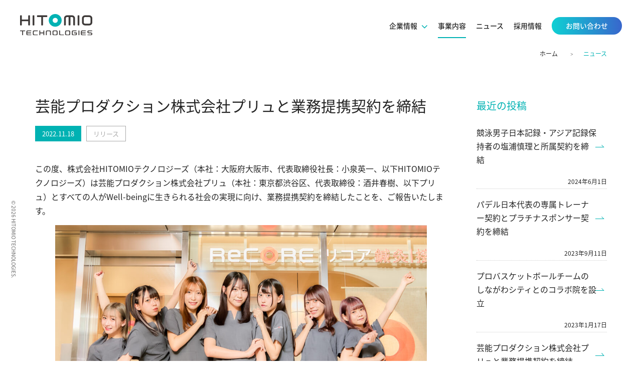

--- FILE ---
content_type: text/html; charset=UTF-8
request_url: https://hitomio.co.jp/release/1039/
body_size: 11784
content:
  
<!DOCTYPE html>
<html>
<head>
	<meta http-equiv="content-language" content="ja">
	<meta charset="UTF-8">
	<title>芸能プロダクション株式会社プリュと業務提携契約を締結 | 株式会社HITOMIOテクノロジーズ</title>
	<meta name="viewport" content="width=device-width, initial-scale=1.0">
	<meta http-equiv="X-UA-Compatible" content="IE=edge">
	<meta name="description" content="株式会社HITOMIOテクノロジーズ | 芸能プロダクション株式会社プリュと業務提携契約を締結 | 健康寿命プラス５の実現を目指します ー Well-being for Everyone">
	<meta name="keywords" content="アイキュア,iCureテクノロジー,リクルート,新卒,採用,鍼灸師,柔道整復師,接骨院">

	<!-- OGP -->
	<meta property="og:type" content="blog">
	<meta property="og:description" content="">
<meta property="og:title" content="芸能プロダクション株式会社プリュと業務提携契約を締結">
<meta property="og:url" content="https://hitomio.co.jp/release/1039/">
<meta property="og:image" content="https://hitomio.co.jp/wp/wp-content/uploads/2022/11/s_修正8626-1024x683.jpg">
	<meta property="og:site_name" content="株式会社HITOMIOテクノロジーズ">
	<meta property="fb:admins" content="100002185772131" />

	<!-- css -->
	<link href="https://hitomio.co.jp/wp/wp-content/themes/iCure/css/reset.css" rel="stylesheet" media="screen">
	<link href="https://hitomio.co.jp/wp/wp-content/themes/iCure/css/responsive.css" rel="stylesheet" media="screen">
	<link href="https://hitomio.co.jp/wp/wp-content/themes/iCure/css/layout.css?v003" rel="stylesheet" media="screen">
	<link href="https://hitomio.co.jp/wp/wp-content/themes/iCure/css/page.css?v003" rel="stylesheet" media="screen">
  
	<link href="https://hitomio.co.jp/wp/wp-content/themes/iCure/css/base.css?v004" rel="stylesheet" media="screen">
	<link href="https://hitomio.co.jp/wp/wp-content/themes/iCure/css/common.css?v003" rel="stylesheet" media="screen">
	<!--FONTcss -->
	<link href="https://fonts.googleapis.com/css?family=Noto+Sans+JP" rel="stylesheet">
  	<link rel="stylesheet" href="//fonts.googleapis.com/earlyaccess/notosansjapanese.css">
	<link rel="preconnect" href="https://fonts.googleapis.com">
	<link rel="preconnect" href="https://fonts.gstatic.com" crossorigin>
	<link href="https://fonts.googleapis.com/css2?family=Inter:wght@400;600;700;800&display=swap" rel="stylesheet">
	
	<link href="https://hitomio.co.jp/wp/wp-content/themes/iCure/css/style-001.css?v777" rel="stylesheet" media="screen">

	<!-- js -->
	<script src="//code.jquery.com/jquery.js"></script>
	<!--<script src="//code.jquery.com/jquery-1.11.3.min.js"></script>-->
	<script src="https://hitomio.co.jp/wp/wp-content/themes/iCure/js/script.js"></script>
	<!--[if lt IE 9]>
	<script src="https://hitomio.co.jp/wp/wp-content/themes/iCure/js/respond.min.js"></script>
	<script src="https://hitomio.co.jp/wp/wp-content/themes/iCure/js/html5shiv.js"></script>
	<script type="text/javascript">
	    document.createElement('main');
	</script>
	<![endif]-->

	<!-- plugin -->
	<link rel="stylesheet" href="//maxcdn.bootstrapcdn.com/font-awesome/4.5.0/css/font-awesome.min.css">
	<script src="https://cdnjs.cloudflare.com/ajax/libs/smoothscroll/1.4.4/SmoothScroll.min.js"></script>

	

<link rel='stylesheet' id='wp-pagenavi-css'  href='/wp/wp-content/plugins/wp-pagenavi/pagenavi-css.css?ver=2.70' type='text/css' media='all' />
<script type='text/javascript' src='/wp/wp-includes/js/jquery/jquery.js?ver=1.12.4'></script>
<script type='text/javascript' src='/wp/wp-includes/js/jquery/jquery-migrate.min.js?ver=1.4.1'></script>
  
<meta name='robots' content='max-image-preview:large' />
<script type="text/javascript">
/* <![CDATA[ */
window._wpemojiSettings = {"baseUrl":"https:\/\/s.w.org\/images\/core\/emoji\/15.0.3\/72x72\/","ext":".png","svgUrl":"https:\/\/s.w.org\/images\/core\/emoji\/15.0.3\/svg\/","svgExt":".svg","source":{"concatemoji":"https:\/\/hitomio.co.jp\/wp\/wp-includes\/js\/wp-emoji-release.min.js?ver=6.6.4"}};
/*! This file is auto-generated */
!function(i,n){var o,s,e;function c(e){try{var t={supportTests:e,timestamp:(new Date).valueOf()};sessionStorage.setItem(o,JSON.stringify(t))}catch(e){}}function p(e,t,n){e.clearRect(0,0,e.canvas.width,e.canvas.height),e.fillText(t,0,0);var t=new Uint32Array(e.getImageData(0,0,e.canvas.width,e.canvas.height).data),r=(e.clearRect(0,0,e.canvas.width,e.canvas.height),e.fillText(n,0,0),new Uint32Array(e.getImageData(0,0,e.canvas.width,e.canvas.height).data));return t.every(function(e,t){return e===r[t]})}function u(e,t,n){switch(t){case"flag":return n(e,"\ud83c\udff3\ufe0f\u200d\u26a7\ufe0f","\ud83c\udff3\ufe0f\u200b\u26a7\ufe0f")?!1:!n(e,"\ud83c\uddfa\ud83c\uddf3","\ud83c\uddfa\u200b\ud83c\uddf3")&&!n(e,"\ud83c\udff4\udb40\udc67\udb40\udc62\udb40\udc65\udb40\udc6e\udb40\udc67\udb40\udc7f","\ud83c\udff4\u200b\udb40\udc67\u200b\udb40\udc62\u200b\udb40\udc65\u200b\udb40\udc6e\u200b\udb40\udc67\u200b\udb40\udc7f");case"emoji":return!n(e,"\ud83d\udc26\u200d\u2b1b","\ud83d\udc26\u200b\u2b1b")}return!1}function f(e,t,n){var r="undefined"!=typeof WorkerGlobalScope&&self instanceof WorkerGlobalScope?new OffscreenCanvas(300,150):i.createElement("canvas"),a=r.getContext("2d",{willReadFrequently:!0}),o=(a.textBaseline="top",a.font="600 32px Arial",{});return e.forEach(function(e){o[e]=t(a,e,n)}),o}function t(e){var t=i.createElement("script");t.src=e,t.defer=!0,i.head.appendChild(t)}"undefined"!=typeof Promise&&(o="wpEmojiSettingsSupports",s=["flag","emoji"],n.supports={everything:!0,everythingExceptFlag:!0},e=new Promise(function(e){i.addEventListener("DOMContentLoaded",e,{once:!0})}),new Promise(function(t){var n=function(){try{var e=JSON.parse(sessionStorage.getItem(o));if("object"==typeof e&&"number"==typeof e.timestamp&&(new Date).valueOf()<e.timestamp+604800&&"object"==typeof e.supportTests)return e.supportTests}catch(e){}return null}();if(!n){if("undefined"!=typeof Worker&&"undefined"!=typeof OffscreenCanvas&&"undefined"!=typeof URL&&URL.createObjectURL&&"undefined"!=typeof Blob)try{var e="postMessage("+f.toString()+"("+[JSON.stringify(s),u.toString(),p.toString()].join(",")+"));",r=new Blob([e],{type:"text/javascript"}),a=new Worker(URL.createObjectURL(r),{name:"wpTestEmojiSupports"});return void(a.onmessage=function(e){c(n=e.data),a.terminate(),t(n)})}catch(e){}c(n=f(s,u,p))}t(n)}).then(function(e){for(var t in e)n.supports[t]=e[t],n.supports.everything=n.supports.everything&&n.supports[t],"flag"!==t&&(n.supports.everythingExceptFlag=n.supports.everythingExceptFlag&&n.supports[t]);n.supports.everythingExceptFlag=n.supports.everythingExceptFlag&&!n.supports.flag,n.DOMReady=!1,n.readyCallback=function(){n.DOMReady=!0}}).then(function(){return e}).then(function(){var e;n.supports.everything||(n.readyCallback(),(e=n.source||{}).concatemoji?t(e.concatemoji):e.wpemoji&&e.twemoji&&(t(e.twemoji),t(e.wpemoji)))}))}((window,document),window._wpemojiSettings);
/* ]]> */
</script>
<link rel='stylesheet' id='sbi_styles-css' href='https://hitomio.co.jp/wp/wp-content/plugins/instagram-feed/css/sbi-styles.min.css?ver=6.10.0' type='text/css' media='all' />
<style id='wp-emoji-styles-inline-css' type='text/css'>

	img.wp-smiley, img.emoji {
		display: inline !important;
		border: none !important;
		box-shadow: none !important;
		height: 1em !important;
		width: 1em !important;
		margin: 0 0.07em !important;
		vertical-align: -0.1em !important;
		background: none !important;
		padding: 0 !important;
	}
</style>
<link rel='stylesheet' id='wp-block-library-css' href='https://hitomio.co.jp/wp/wp-includes/css/dist/block-library/style.min.css?ver=6.6.4' type='text/css' media='all' />
<style id='classic-theme-styles-inline-css' type='text/css'>
/*! This file is auto-generated */
.wp-block-button__link{color:#fff;background-color:#32373c;border-radius:9999px;box-shadow:none;text-decoration:none;padding:calc(.667em + 2px) calc(1.333em + 2px);font-size:1.125em}.wp-block-file__button{background:#32373c;color:#fff;text-decoration:none}
</style>
<style id='global-styles-inline-css' type='text/css'>
:root{--wp--preset--aspect-ratio--square: 1;--wp--preset--aspect-ratio--4-3: 4/3;--wp--preset--aspect-ratio--3-4: 3/4;--wp--preset--aspect-ratio--3-2: 3/2;--wp--preset--aspect-ratio--2-3: 2/3;--wp--preset--aspect-ratio--16-9: 16/9;--wp--preset--aspect-ratio--9-16: 9/16;--wp--preset--color--black: #000000;--wp--preset--color--cyan-bluish-gray: #abb8c3;--wp--preset--color--white: #ffffff;--wp--preset--color--pale-pink: #f78da7;--wp--preset--color--vivid-red: #cf2e2e;--wp--preset--color--luminous-vivid-orange: #ff6900;--wp--preset--color--luminous-vivid-amber: #fcb900;--wp--preset--color--light-green-cyan: #7bdcb5;--wp--preset--color--vivid-green-cyan: #00d084;--wp--preset--color--pale-cyan-blue: #8ed1fc;--wp--preset--color--vivid-cyan-blue: #0693e3;--wp--preset--color--vivid-purple: #9b51e0;--wp--preset--gradient--vivid-cyan-blue-to-vivid-purple: linear-gradient(135deg,rgba(6,147,227,1) 0%,rgb(155,81,224) 100%);--wp--preset--gradient--light-green-cyan-to-vivid-green-cyan: linear-gradient(135deg,rgb(122,220,180) 0%,rgb(0,208,130) 100%);--wp--preset--gradient--luminous-vivid-amber-to-luminous-vivid-orange: linear-gradient(135deg,rgba(252,185,0,1) 0%,rgba(255,105,0,1) 100%);--wp--preset--gradient--luminous-vivid-orange-to-vivid-red: linear-gradient(135deg,rgba(255,105,0,1) 0%,rgb(207,46,46) 100%);--wp--preset--gradient--very-light-gray-to-cyan-bluish-gray: linear-gradient(135deg,rgb(238,238,238) 0%,rgb(169,184,195) 100%);--wp--preset--gradient--cool-to-warm-spectrum: linear-gradient(135deg,rgb(74,234,220) 0%,rgb(151,120,209) 20%,rgb(207,42,186) 40%,rgb(238,44,130) 60%,rgb(251,105,98) 80%,rgb(254,248,76) 100%);--wp--preset--gradient--blush-light-purple: linear-gradient(135deg,rgb(255,206,236) 0%,rgb(152,150,240) 100%);--wp--preset--gradient--blush-bordeaux: linear-gradient(135deg,rgb(254,205,165) 0%,rgb(254,45,45) 50%,rgb(107,0,62) 100%);--wp--preset--gradient--luminous-dusk: linear-gradient(135deg,rgb(255,203,112) 0%,rgb(199,81,192) 50%,rgb(65,88,208) 100%);--wp--preset--gradient--pale-ocean: linear-gradient(135deg,rgb(255,245,203) 0%,rgb(182,227,212) 50%,rgb(51,167,181) 100%);--wp--preset--gradient--electric-grass: linear-gradient(135deg,rgb(202,248,128) 0%,rgb(113,206,126) 100%);--wp--preset--gradient--midnight: linear-gradient(135deg,rgb(2,3,129) 0%,rgb(40,116,252) 100%);--wp--preset--font-size--small: 13px;--wp--preset--font-size--medium: 20px;--wp--preset--font-size--large: 36px;--wp--preset--font-size--x-large: 42px;--wp--preset--spacing--20: 0.44rem;--wp--preset--spacing--30: 0.67rem;--wp--preset--spacing--40: 1rem;--wp--preset--spacing--50: 1.5rem;--wp--preset--spacing--60: 2.25rem;--wp--preset--spacing--70: 3.38rem;--wp--preset--spacing--80: 5.06rem;--wp--preset--shadow--natural: 6px 6px 9px rgba(0, 0, 0, 0.2);--wp--preset--shadow--deep: 12px 12px 50px rgba(0, 0, 0, 0.4);--wp--preset--shadow--sharp: 6px 6px 0px rgba(0, 0, 0, 0.2);--wp--preset--shadow--outlined: 6px 6px 0px -3px rgba(255, 255, 255, 1), 6px 6px rgba(0, 0, 0, 1);--wp--preset--shadow--crisp: 6px 6px 0px rgba(0, 0, 0, 1);}:where(.is-layout-flex){gap: 0.5em;}:where(.is-layout-grid){gap: 0.5em;}body .is-layout-flex{display: flex;}.is-layout-flex{flex-wrap: wrap;align-items: center;}.is-layout-flex > :is(*, div){margin: 0;}body .is-layout-grid{display: grid;}.is-layout-grid > :is(*, div){margin: 0;}:where(.wp-block-columns.is-layout-flex){gap: 2em;}:where(.wp-block-columns.is-layout-grid){gap: 2em;}:where(.wp-block-post-template.is-layout-flex){gap: 1.25em;}:where(.wp-block-post-template.is-layout-grid){gap: 1.25em;}.has-black-color{color: var(--wp--preset--color--black) !important;}.has-cyan-bluish-gray-color{color: var(--wp--preset--color--cyan-bluish-gray) !important;}.has-white-color{color: var(--wp--preset--color--white) !important;}.has-pale-pink-color{color: var(--wp--preset--color--pale-pink) !important;}.has-vivid-red-color{color: var(--wp--preset--color--vivid-red) !important;}.has-luminous-vivid-orange-color{color: var(--wp--preset--color--luminous-vivid-orange) !important;}.has-luminous-vivid-amber-color{color: var(--wp--preset--color--luminous-vivid-amber) !important;}.has-light-green-cyan-color{color: var(--wp--preset--color--light-green-cyan) !important;}.has-vivid-green-cyan-color{color: var(--wp--preset--color--vivid-green-cyan) !important;}.has-pale-cyan-blue-color{color: var(--wp--preset--color--pale-cyan-blue) !important;}.has-vivid-cyan-blue-color{color: var(--wp--preset--color--vivid-cyan-blue) !important;}.has-vivid-purple-color{color: var(--wp--preset--color--vivid-purple) !important;}.has-black-background-color{background-color: var(--wp--preset--color--black) !important;}.has-cyan-bluish-gray-background-color{background-color: var(--wp--preset--color--cyan-bluish-gray) !important;}.has-white-background-color{background-color: var(--wp--preset--color--white) !important;}.has-pale-pink-background-color{background-color: var(--wp--preset--color--pale-pink) !important;}.has-vivid-red-background-color{background-color: var(--wp--preset--color--vivid-red) !important;}.has-luminous-vivid-orange-background-color{background-color: var(--wp--preset--color--luminous-vivid-orange) !important;}.has-luminous-vivid-amber-background-color{background-color: var(--wp--preset--color--luminous-vivid-amber) !important;}.has-light-green-cyan-background-color{background-color: var(--wp--preset--color--light-green-cyan) !important;}.has-vivid-green-cyan-background-color{background-color: var(--wp--preset--color--vivid-green-cyan) !important;}.has-pale-cyan-blue-background-color{background-color: var(--wp--preset--color--pale-cyan-blue) !important;}.has-vivid-cyan-blue-background-color{background-color: var(--wp--preset--color--vivid-cyan-blue) !important;}.has-vivid-purple-background-color{background-color: var(--wp--preset--color--vivid-purple) !important;}.has-black-border-color{border-color: var(--wp--preset--color--black) !important;}.has-cyan-bluish-gray-border-color{border-color: var(--wp--preset--color--cyan-bluish-gray) !important;}.has-white-border-color{border-color: var(--wp--preset--color--white) !important;}.has-pale-pink-border-color{border-color: var(--wp--preset--color--pale-pink) !important;}.has-vivid-red-border-color{border-color: var(--wp--preset--color--vivid-red) !important;}.has-luminous-vivid-orange-border-color{border-color: var(--wp--preset--color--luminous-vivid-orange) !important;}.has-luminous-vivid-amber-border-color{border-color: var(--wp--preset--color--luminous-vivid-amber) !important;}.has-light-green-cyan-border-color{border-color: var(--wp--preset--color--light-green-cyan) !important;}.has-vivid-green-cyan-border-color{border-color: var(--wp--preset--color--vivid-green-cyan) !important;}.has-pale-cyan-blue-border-color{border-color: var(--wp--preset--color--pale-cyan-blue) !important;}.has-vivid-cyan-blue-border-color{border-color: var(--wp--preset--color--vivid-cyan-blue) !important;}.has-vivid-purple-border-color{border-color: var(--wp--preset--color--vivid-purple) !important;}.has-vivid-cyan-blue-to-vivid-purple-gradient-background{background: var(--wp--preset--gradient--vivid-cyan-blue-to-vivid-purple) !important;}.has-light-green-cyan-to-vivid-green-cyan-gradient-background{background: var(--wp--preset--gradient--light-green-cyan-to-vivid-green-cyan) !important;}.has-luminous-vivid-amber-to-luminous-vivid-orange-gradient-background{background: var(--wp--preset--gradient--luminous-vivid-amber-to-luminous-vivid-orange) !important;}.has-luminous-vivid-orange-to-vivid-red-gradient-background{background: var(--wp--preset--gradient--luminous-vivid-orange-to-vivid-red) !important;}.has-very-light-gray-to-cyan-bluish-gray-gradient-background{background: var(--wp--preset--gradient--very-light-gray-to-cyan-bluish-gray) !important;}.has-cool-to-warm-spectrum-gradient-background{background: var(--wp--preset--gradient--cool-to-warm-spectrum) !important;}.has-blush-light-purple-gradient-background{background: var(--wp--preset--gradient--blush-light-purple) !important;}.has-blush-bordeaux-gradient-background{background: var(--wp--preset--gradient--blush-bordeaux) !important;}.has-luminous-dusk-gradient-background{background: var(--wp--preset--gradient--luminous-dusk) !important;}.has-pale-ocean-gradient-background{background: var(--wp--preset--gradient--pale-ocean) !important;}.has-electric-grass-gradient-background{background: var(--wp--preset--gradient--electric-grass) !important;}.has-midnight-gradient-background{background: var(--wp--preset--gradient--midnight) !important;}.has-small-font-size{font-size: var(--wp--preset--font-size--small) !important;}.has-medium-font-size{font-size: var(--wp--preset--font-size--medium) !important;}.has-large-font-size{font-size: var(--wp--preset--font-size--large) !important;}.has-x-large-font-size{font-size: var(--wp--preset--font-size--x-large) !important;}
:where(.wp-block-post-template.is-layout-flex){gap: 1.25em;}:where(.wp-block-post-template.is-layout-grid){gap: 1.25em;}
:where(.wp-block-columns.is-layout-flex){gap: 2em;}:where(.wp-block-columns.is-layout-grid){gap: 2em;}
:root :where(.wp-block-pullquote){font-size: 1.5em;line-height: 1.6;}
</style>
<link rel='stylesheet' id='contact-form-7-css' href='https://hitomio.co.jp/wp/wp-content/plugins/contact-form-7/includes/css/styles.css?ver=5.9.8' type='text/css' media='all' />
<link rel='stylesheet' id='contact-form-7-confirm-css' href='https://hitomio.co.jp/wp/wp-content/plugins/contact-form-7-add-confirm/includes/css/styles.css?ver=5.1.20230522' type='text/css' media='all' />
<link rel='stylesheet' id='wp-pagenavi-css' href='https://hitomio.co.jp/wp/wp-content/plugins/wp-pagenavi/pagenavi-css.css?ver=2.70' type='text/css' media='all' />
<script type="text/javascript" src="https://hitomio.co.jp/wp/wp-includes/js/jquery/jquery.min.js?ver=3.7.1" id="jquery-core-js"></script>
<script type="text/javascript" src="https://hitomio.co.jp/wp/wp-includes/js/jquery/jquery-migrate.min.js?ver=3.4.1" id="jquery-migrate-js"></script>
<link rel="https://api.w.org/" href="https://hitomio.co.jp/wp-json/" /><link rel="alternate" title="JSON" type="application/json" href="https://hitomio.co.jp/wp-json/wp/v2/posts/1039" /><link rel="EditURI" type="application/rsd+xml" title="RSD" href="https://hitomio.co.jp/wp/xmlrpc.php?rsd" />
<meta name="generator" content="WordPress 6.6.4" />
<link rel="canonical" href="https://hitomio.co.jp/release/1039/" />
<link rel='shortlink' href='https://hitomio.co.jp/?p=1039' />
<link rel="alternate" title="oEmbed (JSON)" type="application/json+oembed" href="https://hitomio.co.jp/wp-json/oembed/1.0/embed?url=https%3A%2F%2Fhitomio.co.jp%2Frelease%2F1039%2F" />
<link rel="alternate" title="oEmbed (XML)" type="text/xml+oembed" href="https://hitomio.co.jp/wp-json/oembed/1.0/embed?url=https%3A%2F%2Fhitomio.co.jp%2Frelease%2F1039%2F&#038;format=xml" />
<link rel="icon" href="https://hitomio.co.jp/wp/wp-content/uploads/2022/06/cropped-favicon-32x32.png" sizes="32x32" />
<link rel="icon" href="https://hitomio.co.jp/wp/wp-content/uploads/2022/06/cropped-favicon-192x192.png" sizes="192x192" />
<link rel="apple-touch-icon" href="https://hitomio.co.jp/wp/wp-content/uploads/2022/06/cropped-favicon-180x180.png" />
<meta name="msapplication-TileImage" content="https://hitomio.co.jp/wp/wp-content/uploads/2022/06/cropped-favicon-270x270.png" />
		<style type="text/css" id="wp-custom-css">
			.grecaptcha-badge { visibility: hidden; }
.contacttest .grecaptcha-badge,
.contact .grecaptcha-badge { visibility: visible; }		</style>
		
  <!-- スライダー用追加コード slick -->
  <link rel="stylesheet" type="text/css" href="https://cdn.jsdelivr.net/npm/slick-carousel@1.8.1/slick/slick.css">
  <link rel="stylesheet" type="text/css" href="https://cdnjs.cloudflare.com/ajax/libs/slick-carousel/1.9.0/slick-theme.css">
  <script src="https://ajax.googleapis.com/ajax/libs/jquery/3.6.0/jquery.min.js"></script>
  <script type="text/javascript" src="https://cdn.jsdelivr.net/npm/slick-carousel@1.8.1/slick/slick.min.js"></script>
  <script>
  $(function(){
    $('.slider').slick({
      autoplay: true, //自動でスクロール
      autoplaySpeed: 0, // 自動再生のスライド切り替えまでの時間を設定
      speed: 15000, // スライドが流れる速度を設定
      cssEase: "linear", // スライドの流れ方を等速に設定
      swipe: false, // 操作による切り替えはさせない
      arrows: false, // 矢印非表示
      pauseOnFocus: false, // スライダーをフォーカスした時にスライドを停止させるか
      pauseOnHover: false, // スライダーにマウスホバーした時にスライドを停止させるか
      slidesToShow: 4, // 表示するスライドの数
      responsive: [
      {
        breakpoint: 768,
        settings: {
          slidesToShow: 3, // 画面幅750px以下でスライド3枚表示
        },
      },
      {
        breakpoint: 480,
        settings: {
          slidesToShow: 2, // 画面幅750px以下でスライド3枚表示
        }
      }
      ]
    });
  });
  </script>
  <!-- slick end -->
</head>

<body id="page">
  <header>
		<div class="container">
			<div class="logo">
				<a href="https://hitomio.co.jp"><img src="https://hitomio.co.jp/wp/wp-content/themes/iCure/images/logo.svg" alt="Hitomio Technologies"></a>
			</div>
			<nav>
				<ul>
					<li>
						<a href="https://hitomio.co.jp/company/">
							<span class="txt">企業情報<i class="fa fa-angle-down" aria-hidden="true"></i></span>
						</a>
						<section>
							<div class="container">
								<div class="flex">
									<div class="item item02"><a href="https://hitomio.co.jp/company/message/">代表メッセージ</a></div>
									<div class="item item02"><a href="https://hitomio.co.jp/company/philosophy/">企業理念</a></div>
									<div class="item item03"><a href="https://hitomio.co.jp/company/sustainable/">サステナブルな取り組み</a></div>
									<div class="item item02"><a href="https://hitomio.co.jp/company/outline/">会社概要</a></div>
									<div class="item item02"><a href="https://hitomio.co.jp/company/history/">沿革</a></div>
									<div class="item item02"><a href="https://hitomio.co.jp/company/access/">アクセスマップ</a></div>
								</div>
							</div>
						</section>
					</li>
					<li>
						<a href="https://hitomio.co.jp/business/">
							<span class="txt">事業内容</span>
						</a>
					</li>
					<li>
						<a href="https://hitomio.co.jp/news/">
							<span class="txt">ニュース</span>
						</a>
					</li>
					<li>
						<a href="https://hitomio.co.jp/recruit/" target="_blank">
							<span class="txt">採用情報</span>
						</a>
					</li>
					<li class="nav-contact">
						<a href="https://hitomio.co.jp/contact/">
							<span class="txt">お問い合わせ</span>
						</a>
					</li>
				</ul>

			</nav>
			<div id="spnav">
				<ul>
					<li>
						<a href="https://hitomio.co.jp/company/">
							<span class="txt">企業情報</span>
							<span class="sub">COMPANY</span>
						</a>
					</li>
					<li>
						<a href="https://hitomio.co.jp/business/">
							<span class="txt">事業内容</span>
							<span class="sub">OUR BUSINESS</span>
						</a>
					</li>
					<li>
						<a href="https://hitomio.co.jp/news/">
							<span class="txt">ニュース</span>
							<span class="sub">NEWS</span>
						</a>
					</li> 
					<li>
						<a href="https://hitomio.co.jp/recruit/" target="_blank">
							<span class="txt">採用情報</span>
							<span class="sub">RECRUIT</span>
						</a>
					</li>
					<li class="nav-contact">
						<a href="https://hitomio.co.jp/contact/">
							<span class="txt">お問い合わせ</span>
							<span class="sub">CONTACT</span>
						</a>
					</li>
				</ul>
			</div>
		</div>
		<div class="header_menu">
			<span></span>
			<span></span>
			<span></span>
			<b>MENU</b>
		</div>
	</header>
  
	


	<div id="pankuzu">
		<div class="container">
      <div class="container__in">
        <div class="home">
          <span><a href="https://hitomio.co.jp/">ホーム</a></span>
        </div>
        <div class="list">
                    <span><a href="https://hitomio.co.jp/news/">ニュース</a></span>
          
        </div>
      </div>
		</div>
	</div>

	<main>
		<div class="container">
			<div id="main_content" class="single">
				<h1>芸能プロダクション株式会社プリュと業務提携契約を締結</h1>
								<div class="post">
					<div class="info">
						<span class="date">
							2022.11.18						</span>
						<span class="cat">
														リリース						</span>
						
					</div>
					<div class="text">
						<div>
							
<p>この度、株式会社HITOMIOテクノロジーズ（本社：大阪府大阪市、代表取締役社長：小泉英一、以下HITOMIOテクノロジーズ）は芸能プロダクション株式会社プリュ（本社：東京都渋谷区、代表取締役：酒井春樹、以下プリュ）とすべての人がWell-beingに生きられる社会の実現に向け、業務提携契約を締結したことを、ご報告いたします。</p>



<figure class="wp-block-image size-large"><img fetchpriority="high" decoding="async" width="1024" height="683" src="https://hitomio.co.jp/wp/wp-content/uploads/2022/11/s_修正8626-1024x683.jpg" alt="ReCORE×ハニースパイス" class="wp-image-1040" srcset="https://hitomio.co.jp/wp/wp-content/uploads/2022/11/s_修正8626-1024x683.jpg 1024w, https://hitomio.co.jp/wp/wp-content/uploads/2022/11/s_修正8626-300x200.jpg 300w, https://hitomio.co.jp/wp/wp-content/uploads/2022/11/s_修正8626-768x512.jpg 768w, https://hitomio.co.jp/wp/wp-content/uploads/2022/11/s_修正8626.jpg 1200w" sizes="(max-width: 1024px) 100vw, 1024px" /></figure>



<figure class="wp-block-image size-large"><img decoding="async" width="1024" height="683" src="https://hitomio.co.jp/wp/wp-content/uploads/2022/11/s_修正8611-1024x683.jpg" alt="" class="wp-image-1041" srcset="https://hitomio.co.jp/wp/wp-content/uploads/2022/11/s_修正8611-1024x683.jpg 1024w, https://hitomio.co.jp/wp/wp-content/uploads/2022/11/s_修正8611-300x200.jpg 300w, https://hitomio.co.jp/wp/wp-content/uploads/2022/11/s_修正8611-768x512.jpg 768w, https://hitomio.co.jp/wp/wp-content/uploads/2022/11/s_修正8611.jpg 1200w" sizes="(max-width: 1024px) 100vw, 1024px" /><figcaption>ReCORE鍼灸接骨院のアンバサダーに就任したハニースパイスRe.（左から平野ほのか、茉白まむ、桜井 まあか、羽鳥みお、宮花もも、潤水 つぶら、天宮るな）</figcaption></figure>



<h2 class="wp-block-heading">【契約締結の背景・内容】</h2>



<p>ITOMIOテクノロジーズは「Well-being for Everyone」を目指し、健康寿命の延伸を目標として鍼灸接骨院を展開しており、鍼灸接骨院へ来院される方のみならず、プロアスリートへのトレーナー活動も積極的に展開しており、プロスポーツ選手の選手寿命の延伸にも力をいれて参りました。</p>



<p>プリュは多数の芸能人が所属しており、その中でもアイドルタレントが多く所属しております。一見華やかな芸能の世界ですが、不規則な活動時間や激しいダンスなど身体への負担が大きく、芸能活動とタレントの健康を両立することの課題を抱えておりました。<br>この様な状況の中、ダンスなどで特に身体的な負荷の高いアイドル活動を行うプリュに所属する「ハニースパイスRe」のメンバーへ、HITOMIOテクノロジーズが運営するReCORE鍼灸接骨院の国家資格施術者がボディメンテナンスを行い、「ハニースパイスRe」はReCORE鍼灸接骨院のアンバサダーとしてReCORE鍼灸接骨院の認知向上を目指すこととなりました。</p>



<figure class="wp-block-image size-large"><img decoding="async" width="1024" height="683" src="https://hitomio.co.jp/wp/wp-content/uploads/2022/11/s_修正IMG_5083-1024x683.jpg" alt="" class="wp-image-1042" srcset="https://hitomio.co.jp/wp/wp-content/uploads/2022/11/s_修正IMG_5083-1024x683.jpg 1024w, https://hitomio.co.jp/wp/wp-content/uploads/2022/11/s_修正IMG_5083-300x200.jpg 300w, https://hitomio.co.jp/wp/wp-content/uploads/2022/11/s_修正IMG_5083-768x512.jpg 768w, https://hitomio.co.jp/wp/wp-content/uploads/2022/11/s_修正IMG_5083.jpg 1200w" sizes="(max-width: 1024px) 100vw, 1024px" /><figcaption>業務提携締結（左からHITOMIOテクノロジーズ代表取締役社長：小泉英一、株式会社プリュ代表取締役：酒井春樹）</figcaption></figure>



<h4 class="wp-block-heading">HITOMIOテクノロジーズ 代表取締役社長小泉英一は以下のようにコメントしています。</h4>



<p>「今回、プリュ様との契約締結は芸能業界の健康問題へ一石を投じると考えております。当社の目指す「Well-being for Everyone」を芸能業界での実現に一歩近づくことができると考えています。」</p>



<h4 class="wp-block-heading">プリュ 代表取締役酒井春樹は以下のようにコメントしています。</h4>



<p>「HITOMIOテクノロジーズさまとの専属トレーナー契約の締結は、当社の所属タレントをいかに大切に考えているかを示すことができ、他事務所との差別化を図る、大変よいきっかけとなったと考えております。ReCORE 鍼灸接骨院さまのアンバサダーとして知名度貢献に少しでも貢献していきたいと考えております。」</p>



<h3 class="wp-block-heading">■株式会社プリュについて</h3>



<p>東京都渋谷区円山町に本社を置く日本の芸能プロダクション。モデルやグラビアアイドルのマネージメントのほか、衣装制作、複数のアイドルユニットの運営、国内外のライブイベント主催、海外イベントのキャスティング等をしています。</p>



<p>株式会社プリュ：<a href="https://plus-p.jp/" target="_blank" rel="noreferrer noopener">https://plus-p.jp/</a></p>



<p>公式SNS：<a href="https://www.instagram.com/plus_staff/" target="_blank" rel="noreferrer noopener">https://www.instagram.com/plus_staff/</a></p>



<p>ハニースパイスRe：<a href="https://plus-p.jp/talents/honeyspicere/" target="_blank" rel="noreferrer noopener">https://plus-p.jp/talents/honeyspicere/</a></p>



<p>公式SNS：<a href="https://twitter.com/honeyspice_re" target="_blank" rel="noreferrer noopener">https://twitter.com/honeyspice_re</a></p>
						</div>
					</div>
					<center>
						<div class="bt_list">
							<a href="https://hitomio.co.jp/news/">ニュース一覧に戻る</a>
						</div>
					</center>
				</div>
				
			</div>
			<div id="side_content">
				
		<li id="recent-posts-2" class="widget widget_recent_entries">
		<h2 class="widgettitle">最近の投稿</h2>

		<ul>
											<li>
					<a href="https://hitomio.co.jp/information/1099/">競泳男子日本記録・アジア記録保持者の塩浦慎理と所属契約を締結</a>
											<span class="post-date">2024年6月1日</span>
									</li>
											<li>
					<a href="https://hitomio.co.jp/information/1086/">パデル日本代表の専属トレーナー契約とプラチナスポンサー契約を締結</a>
											<span class="post-date">2023年9月11日</span>
									</li>
											<li>
					<a href="https://hitomio.co.jp/information/1047/">プロバスケットボールチームのしながわシティとのコラボ院を設立</a>
											<span class="post-date">2023年1月17日</span>
									</li>
											<li>
					<a href="https://hitomio.co.jp/release/1039/" aria-current="page">芸能プロダクション株式会社プリュと業務提携契約を締結</a>
											<span class="post-date">2022年11月18日</span>
									</li>
											<li>
					<a href="https://hitomio.co.jp/release/1012/">プロ卓球チームの琉球アスティーダと業務提携および専属トレーナー就任を発表</a>
											<span class="post-date">2022年8月18日</span>
									</li>
					</ul>

		</li>
<li id="archives-2" class="widget widget_archive"><h2 class="widgettitle">アーカイブ</h2>

			<ul>
					<li><a href='https://hitomio.co.jp/date/2024/06/'>2024年6月</a></li>
	<li><a href='https://hitomio.co.jp/date/2023/09/'>2023年9月</a></li>
	<li><a href='https://hitomio.co.jp/date/2023/01/'>2023年1月</a></li>
	<li><a href='https://hitomio.co.jp/date/2022/11/'>2022年11月</a></li>
	<li><a href='https://hitomio.co.jp/date/2022/08/'>2022年8月</a></li>
	<li><a href='https://hitomio.co.jp/date/2022/05/'>2022年5月</a></li>
	<li><a href='https://hitomio.co.jp/date/2021/03/'>2021年3月</a></li>
	<li><a href='https://hitomio.co.jp/date/2020/08/'>2020年8月</a></li>
	<li><a href='https://hitomio.co.jp/date/2020/02/'>2020年2月</a></li>
	<li><a href='https://hitomio.co.jp/date/2020/01/'>2020年1月</a></li>
	<li><a href='https://hitomio.co.jp/date/2019/12/'>2019年12月</a></li>
	<li><a href='https://hitomio.co.jp/date/2019/11/'>2019年11月</a></li>
	<li><a href='https://hitomio.co.jp/date/2018/10/'>2018年10月</a></li>
	<li><a href='https://hitomio.co.jp/date/2018/09/'>2018年9月</a></li>
	<li><a href='https://hitomio.co.jp/date/2018/08/'>2018年8月</a></li>
	<li><a href='https://hitomio.co.jp/date/2018/07/'>2018年7月</a></li>
	<li><a href='https://hitomio.co.jp/date/2018/06/'>2018年6月</a></li>
	<li><a href='https://hitomio.co.jp/date/2018/04/'>2018年4月</a></li>
	<li><a href='https://hitomio.co.jp/date/2018/03/'>2018年3月</a></li>
	<li><a href='https://hitomio.co.jp/date/2018/01/'>2018年1月</a></li>
	<li><a href='https://hitomio.co.jp/date/2017/12/'>2017年12月</a></li>
	<li><a href='https://hitomio.co.jp/date/2017/11/'>2017年11月</a></li>
	<li><a href='https://hitomio.co.jp/date/2017/10/'>2017年10月</a></li>
	<li><a href='https://hitomio.co.jp/date/2017/09/'>2017年9月</a></li>
	<li><a href='https://hitomio.co.jp/date/2016/11/'>2016年11月</a></li>
			</ul>

			</li>
<li id="categories-2" class="widget widget_categories"><h2 class="widgettitle">カテゴリー</h2>

			<ul>
					<li class="cat-item cat-item-1"><a href="https://hitomio.co.jp/category/information/">お知らせ</a>
</li>
	<li class="cat-item cat-item-3"><a href="https://hitomio.co.jp/category/release/">リリース</a>
</li>
			</ul>

			</li>
			</div>
			
		</div>
		<div class="tri_bg">
			<div class="wrap">
				<div></div>
			</div>
		</div>
		<script src="https://hitomio.co.jp/wp/wp-content/themes/iCure/js/page-tri.js"></script>

		<script>
			$(function(){
				$('header nav li:nth-child(2)').addClass('current')
			});
		</script>

	</main>

  <footer>
		<div class="container">
			<div class="wrap">
				<div class="sitemap">
					<!--<div class="btn_sitemap">
						<span><i class="fa fa-angle-double-down" aria-hidden="true"></i> SITE MAP</span>
					</div>-->
					<div class="sp_sitemap">
						<dl>
							<dt><a href="https://hitomio.co.jp">ホーム</a></dt>
							<dt><a href="https://hitomio.co.jp/news/">ニュース</a></dt>
							<dt><a href="https://hitomio.co.jp/business/">事業内容</a></dt>
							<dt><a href="https://hitomio.co.jp/recruit/" target="_blank">採用情報</a></dt>
						</dl>
						<dl>
							<dt><a href="https://hitomio.co.jp/company/">企業情報</a></dt>
							<div class="column-box">
								<div class="column-box__2col">
									<dd><a href="https://hitomio.co.jp/company/message/">トップメッセージ</a></dd>
									<dd><a href="https://hitomio.co.jp/company/philosophy/">企業理念</a></dd>
									<dd><a href="https://hitomio.co.jp/company/sustainable/">サスティナブルな取り組み</a></dd>
								</div>
								<div class="column-box__2col">
									<dd><a href="https://hitomio.co.jp/company/outline/">会社概要</a></dd>
									<dd><a href="https://hitomio.co.jp/company/history/">沿革</a></dd>
									<dd><a href="https://hitomio.co.jp/company/access/">アクセスマップ</a></dd>
								</div>
							</div>
						</dl>
					</div>
				</div>
				<div class="info">
					<div class="logo"><img src="https://hitomio.co.jp/wp/wp-content/themes/iCure/images/logo.svg" alt="Hitomio Technologies"></div>
					<div>
						<h1>株式会社HITOMIOテクノロジーズ</h1>
						<address>
							本社 / 大阪市港区弁天1丁目2-1 大阪ベイタワーオフィス19F<br>
							TEL.06-6572-5123　FAX.06-6572-5125<br>
							東京 / 東京都品川区南大井6-28-11 谷口ビル4F<br>
							TEL.03-3766-5123　FAX.03-3766-5124
						</address>
					</div>
				</div>
			</div>
		</div>
		<div class="flink">
		  <div class="flink__in">
				<ul class="List">
		  	  <li class="List-Item"><a class="List-Item-Link" href="https://hitomio.co.jp/privacy/">プライバシーポリシー</a></li>
					<li class="List-Item"><a class="List-Item-Link" href="https://hitomio.co.jp/privacy2/">個人情報の取り扱いについて</a></li>
					<li class="List-Item"><a class="List-Item-Link" href="https://hitomio.co.jp/privacy3/">保有個人データの開示方法</a></li>
					<li class="List-Item"><a class="List-Item-Link" href="https://hitomio.co.jp/antisocial/">反社会的勢力への対応</a></li>
					<li class="List-Item"><a class="List-Item-Link" href="https://hitomio.co.jp/accessibility/">アクセシビリティーについて</a></li>
					<li class="List-Item"><a class="List-Item-Link" href="https://hitomio.co.jp/contact/">お問い合わせ</a></li>
					<li class="List-Item"><a class="List-Item-Link" href="https://hitomio.co.jp/sitemap/">サイトマップ</a></li>
				</ul>
			</div>
		</div>
	</footer>

  <div class="copyright">&copy; <span id="year"></span> HITOMIO TECHNOLOGIES.</div>
  <div class="pageup">
    <a href="#"><i class="fa fa-chevron-up" aria-hidden="true"></i></a>
  </div>

	<script src="https://cdn.jsdelivr.net/npm/vivus@latest/dist/vivus.min.js"></script>
  <script>
  logoVivus1 = new Vivus('mask', { 
    type: 'scenario-sync',
    duration: 200,
    forceRender: false,
    pathTimingFunction: Vivus.EASE_OUT
  });
  logoVivus1.stop();
  //スクロールをしたらSVGが出現する設定
  function VivusAnime(){
    //スクロールをしたら1つめのSVG id="logo"が出現する設定
    var elemPos = jQuery("#mask").offset().top + 10;//要素より、50px上の位置まで来たら出現
    var scroll = jQuery(window).scrollTop();
    var windowHeight = jQuery(window).height();
    if (scroll >= elemPos - windowHeight) {
      logoVivus1.play();
    }
  }
  jQuery(window).scroll(function () {
    VivusAnime();/* SVGアニメーション用の関数を呼ぶ*/
  });
  </script>



	
<script>document.getElementById("year").innerHTML = new Date().getFullYear();</script>

<!-- Instagram Feed JS -->
<script type="text/javascript">
var sbiajaxurl = "https://hitomio.co.jp/wp/wp-admin/admin-ajax.php";
</script>
<script type="text/javascript" src="https://hitomio.co.jp/wp/wp-includes/js/dist/hooks.min.js?ver=2810c76e705dd1a53b18" id="wp-hooks-js"></script>
<script type="text/javascript" src="https://hitomio.co.jp/wp/wp-includes/js/dist/i18n.min.js?ver=5e580eb46a90c2b997e6" id="wp-i18n-js"></script>
<script type="text/javascript" id="wp-i18n-js-after">
/* <![CDATA[ */
wp.i18n.setLocaleData( { 'text direction\u0004ltr': [ 'ltr' ] } );
/* ]]> */
</script>
<script type="text/javascript" src="https://hitomio.co.jp/wp/wp-content/plugins/contact-form-7/includes/swv/js/index.js?ver=5.9.8" id="swv-js"></script>
<script type="text/javascript" id="contact-form-7-js-extra">
/* <![CDATA[ */
var wpcf7 = {"api":{"root":"https:\/\/hitomio.co.jp\/wp-json\/","namespace":"contact-form-7\/v1"}};
/* ]]> */
</script>
<script type="text/javascript" id="contact-form-7-js-translations">
/* <![CDATA[ */
( function( domain, translations ) {
	var localeData = translations.locale_data[ domain ] || translations.locale_data.messages;
	localeData[""].domain = domain;
	wp.i18n.setLocaleData( localeData, domain );
} )( "contact-form-7", {"translation-revision-date":"2024-07-17 08:16:16+0000","generator":"GlotPress\/4.0.1","domain":"messages","locale_data":{"messages":{"":{"domain":"messages","plural-forms":"nplurals=1; plural=0;","lang":"ja_JP"},"This contact form is placed in the wrong place.":["\u3053\u306e\u30b3\u30f3\u30bf\u30af\u30c8\u30d5\u30a9\u30fc\u30e0\u306f\u9593\u9055\u3063\u305f\u4f4d\u7f6e\u306b\u7f6e\u304b\u308c\u3066\u3044\u307e\u3059\u3002"],"Error:":["\u30a8\u30e9\u30fc:"]}},"comment":{"reference":"includes\/js\/index.js"}} );
/* ]]> */
</script>
<script type="text/javascript" src="https://hitomio.co.jp/wp/wp-content/plugins/contact-form-7/includes/js/index.js?ver=5.9.8" id="contact-form-7-js"></script>
<script type="text/javascript" src="https://hitomio.co.jp/wp/wp-includes/js/jquery/jquery.form.min.js?ver=4.3.0" id="jquery-form-js"></script>
<script type="text/javascript" src="https://hitomio.co.jp/wp/wp-content/plugins/contact-form-7-add-confirm/includes/js/scripts.js?ver=5.1.20230522" id="contact-form-7-confirm-js"></script>
<script type="text/javascript" src="https://www.google.com/recaptcha/api.js?render=6Lew9SUkAAAAAK-Vs6n1CoUTrDgoYYDfxRSPLAp5&amp;ver=3.0" id="google-recaptcha-js"></script>
<script type="text/javascript" src="https://hitomio.co.jp/wp/wp-includes/js/dist/vendor/wp-polyfill.min.js?ver=3.15.0" id="wp-polyfill-js"></script>
<script type="text/javascript" id="wpcf7-recaptcha-js-extra">
/* <![CDATA[ */
var wpcf7_recaptcha = {"sitekey":"6Lew9SUkAAAAAK-Vs6n1CoUTrDgoYYDfxRSPLAp5","actions":{"homepage":"homepage","contactform":"contactform"}};
/* ]]> */
</script>
<script type="text/javascript" src="https://hitomio.co.jp/wp/wp-content/plugins/contact-form-7/modules/recaptcha/index.js?ver=5.9.8" id="wpcf7-recaptcha-js"></script>
</body>
</html>





--- FILE ---
content_type: text/html; charset=utf-8
request_url: https://www.google.com/recaptcha/api2/anchor?ar=1&k=6Lew9SUkAAAAAK-Vs6n1CoUTrDgoYYDfxRSPLAp5&co=aHR0cHM6Ly9oaXRvbWlvLmNvLmpwOjQ0Mw..&hl=en&v=N67nZn4AqZkNcbeMu4prBgzg&size=invisible&anchor-ms=20000&execute-ms=30000&cb=atvzvio290cm
body_size: 48676
content:
<!DOCTYPE HTML><html dir="ltr" lang="en"><head><meta http-equiv="Content-Type" content="text/html; charset=UTF-8">
<meta http-equiv="X-UA-Compatible" content="IE=edge">
<title>reCAPTCHA</title>
<style type="text/css">
/* cyrillic-ext */
@font-face {
  font-family: 'Roboto';
  font-style: normal;
  font-weight: 400;
  font-stretch: 100%;
  src: url(//fonts.gstatic.com/s/roboto/v48/KFO7CnqEu92Fr1ME7kSn66aGLdTylUAMa3GUBHMdazTgWw.woff2) format('woff2');
  unicode-range: U+0460-052F, U+1C80-1C8A, U+20B4, U+2DE0-2DFF, U+A640-A69F, U+FE2E-FE2F;
}
/* cyrillic */
@font-face {
  font-family: 'Roboto';
  font-style: normal;
  font-weight: 400;
  font-stretch: 100%;
  src: url(//fonts.gstatic.com/s/roboto/v48/KFO7CnqEu92Fr1ME7kSn66aGLdTylUAMa3iUBHMdazTgWw.woff2) format('woff2');
  unicode-range: U+0301, U+0400-045F, U+0490-0491, U+04B0-04B1, U+2116;
}
/* greek-ext */
@font-face {
  font-family: 'Roboto';
  font-style: normal;
  font-weight: 400;
  font-stretch: 100%;
  src: url(//fonts.gstatic.com/s/roboto/v48/KFO7CnqEu92Fr1ME7kSn66aGLdTylUAMa3CUBHMdazTgWw.woff2) format('woff2');
  unicode-range: U+1F00-1FFF;
}
/* greek */
@font-face {
  font-family: 'Roboto';
  font-style: normal;
  font-weight: 400;
  font-stretch: 100%;
  src: url(//fonts.gstatic.com/s/roboto/v48/KFO7CnqEu92Fr1ME7kSn66aGLdTylUAMa3-UBHMdazTgWw.woff2) format('woff2');
  unicode-range: U+0370-0377, U+037A-037F, U+0384-038A, U+038C, U+038E-03A1, U+03A3-03FF;
}
/* math */
@font-face {
  font-family: 'Roboto';
  font-style: normal;
  font-weight: 400;
  font-stretch: 100%;
  src: url(//fonts.gstatic.com/s/roboto/v48/KFO7CnqEu92Fr1ME7kSn66aGLdTylUAMawCUBHMdazTgWw.woff2) format('woff2');
  unicode-range: U+0302-0303, U+0305, U+0307-0308, U+0310, U+0312, U+0315, U+031A, U+0326-0327, U+032C, U+032F-0330, U+0332-0333, U+0338, U+033A, U+0346, U+034D, U+0391-03A1, U+03A3-03A9, U+03B1-03C9, U+03D1, U+03D5-03D6, U+03F0-03F1, U+03F4-03F5, U+2016-2017, U+2034-2038, U+203C, U+2040, U+2043, U+2047, U+2050, U+2057, U+205F, U+2070-2071, U+2074-208E, U+2090-209C, U+20D0-20DC, U+20E1, U+20E5-20EF, U+2100-2112, U+2114-2115, U+2117-2121, U+2123-214F, U+2190, U+2192, U+2194-21AE, U+21B0-21E5, U+21F1-21F2, U+21F4-2211, U+2213-2214, U+2216-22FF, U+2308-230B, U+2310, U+2319, U+231C-2321, U+2336-237A, U+237C, U+2395, U+239B-23B7, U+23D0, U+23DC-23E1, U+2474-2475, U+25AF, U+25B3, U+25B7, U+25BD, U+25C1, U+25CA, U+25CC, U+25FB, U+266D-266F, U+27C0-27FF, U+2900-2AFF, U+2B0E-2B11, U+2B30-2B4C, U+2BFE, U+3030, U+FF5B, U+FF5D, U+1D400-1D7FF, U+1EE00-1EEFF;
}
/* symbols */
@font-face {
  font-family: 'Roboto';
  font-style: normal;
  font-weight: 400;
  font-stretch: 100%;
  src: url(//fonts.gstatic.com/s/roboto/v48/KFO7CnqEu92Fr1ME7kSn66aGLdTylUAMaxKUBHMdazTgWw.woff2) format('woff2');
  unicode-range: U+0001-000C, U+000E-001F, U+007F-009F, U+20DD-20E0, U+20E2-20E4, U+2150-218F, U+2190, U+2192, U+2194-2199, U+21AF, U+21E6-21F0, U+21F3, U+2218-2219, U+2299, U+22C4-22C6, U+2300-243F, U+2440-244A, U+2460-24FF, U+25A0-27BF, U+2800-28FF, U+2921-2922, U+2981, U+29BF, U+29EB, U+2B00-2BFF, U+4DC0-4DFF, U+FFF9-FFFB, U+10140-1018E, U+10190-1019C, U+101A0, U+101D0-101FD, U+102E0-102FB, U+10E60-10E7E, U+1D2C0-1D2D3, U+1D2E0-1D37F, U+1F000-1F0FF, U+1F100-1F1AD, U+1F1E6-1F1FF, U+1F30D-1F30F, U+1F315, U+1F31C, U+1F31E, U+1F320-1F32C, U+1F336, U+1F378, U+1F37D, U+1F382, U+1F393-1F39F, U+1F3A7-1F3A8, U+1F3AC-1F3AF, U+1F3C2, U+1F3C4-1F3C6, U+1F3CA-1F3CE, U+1F3D4-1F3E0, U+1F3ED, U+1F3F1-1F3F3, U+1F3F5-1F3F7, U+1F408, U+1F415, U+1F41F, U+1F426, U+1F43F, U+1F441-1F442, U+1F444, U+1F446-1F449, U+1F44C-1F44E, U+1F453, U+1F46A, U+1F47D, U+1F4A3, U+1F4B0, U+1F4B3, U+1F4B9, U+1F4BB, U+1F4BF, U+1F4C8-1F4CB, U+1F4D6, U+1F4DA, U+1F4DF, U+1F4E3-1F4E6, U+1F4EA-1F4ED, U+1F4F7, U+1F4F9-1F4FB, U+1F4FD-1F4FE, U+1F503, U+1F507-1F50B, U+1F50D, U+1F512-1F513, U+1F53E-1F54A, U+1F54F-1F5FA, U+1F610, U+1F650-1F67F, U+1F687, U+1F68D, U+1F691, U+1F694, U+1F698, U+1F6AD, U+1F6B2, U+1F6B9-1F6BA, U+1F6BC, U+1F6C6-1F6CF, U+1F6D3-1F6D7, U+1F6E0-1F6EA, U+1F6F0-1F6F3, U+1F6F7-1F6FC, U+1F700-1F7FF, U+1F800-1F80B, U+1F810-1F847, U+1F850-1F859, U+1F860-1F887, U+1F890-1F8AD, U+1F8B0-1F8BB, U+1F8C0-1F8C1, U+1F900-1F90B, U+1F93B, U+1F946, U+1F984, U+1F996, U+1F9E9, U+1FA00-1FA6F, U+1FA70-1FA7C, U+1FA80-1FA89, U+1FA8F-1FAC6, U+1FACE-1FADC, U+1FADF-1FAE9, U+1FAF0-1FAF8, U+1FB00-1FBFF;
}
/* vietnamese */
@font-face {
  font-family: 'Roboto';
  font-style: normal;
  font-weight: 400;
  font-stretch: 100%;
  src: url(//fonts.gstatic.com/s/roboto/v48/KFO7CnqEu92Fr1ME7kSn66aGLdTylUAMa3OUBHMdazTgWw.woff2) format('woff2');
  unicode-range: U+0102-0103, U+0110-0111, U+0128-0129, U+0168-0169, U+01A0-01A1, U+01AF-01B0, U+0300-0301, U+0303-0304, U+0308-0309, U+0323, U+0329, U+1EA0-1EF9, U+20AB;
}
/* latin-ext */
@font-face {
  font-family: 'Roboto';
  font-style: normal;
  font-weight: 400;
  font-stretch: 100%;
  src: url(//fonts.gstatic.com/s/roboto/v48/KFO7CnqEu92Fr1ME7kSn66aGLdTylUAMa3KUBHMdazTgWw.woff2) format('woff2');
  unicode-range: U+0100-02BA, U+02BD-02C5, U+02C7-02CC, U+02CE-02D7, U+02DD-02FF, U+0304, U+0308, U+0329, U+1D00-1DBF, U+1E00-1E9F, U+1EF2-1EFF, U+2020, U+20A0-20AB, U+20AD-20C0, U+2113, U+2C60-2C7F, U+A720-A7FF;
}
/* latin */
@font-face {
  font-family: 'Roboto';
  font-style: normal;
  font-weight: 400;
  font-stretch: 100%;
  src: url(//fonts.gstatic.com/s/roboto/v48/KFO7CnqEu92Fr1ME7kSn66aGLdTylUAMa3yUBHMdazQ.woff2) format('woff2');
  unicode-range: U+0000-00FF, U+0131, U+0152-0153, U+02BB-02BC, U+02C6, U+02DA, U+02DC, U+0304, U+0308, U+0329, U+2000-206F, U+20AC, U+2122, U+2191, U+2193, U+2212, U+2215, U+FEFF, U+FFFD;
}
/* cyrillic-ext */
@font-face {
  font-family: 'Roboto';
  font-style: normal;
  font-weight: 500;
  font-stretch: 100%;
  src: url(//fonts.gstatic.com/s/roboto/v48/KFO7CnqEu92Fr1ME7kSn66aGLdTylUAMa3GUBHMdazTgWw.woff2) format('woff2');
  unicode-range: U+0460-052F, U+1C80-1C8A, U+20B4, U+2DE0-2DFF, U+A640-A69F, U+FE2E-FE2F;
}
/* cyrillic */
@font-face {
  font-family: 'Roboto';
  font-style: normal;
  font-weight: 500;
  font-stretch: 100%;
  src: url(//fonts.gstatic.com/s/roboto/v48/KFO7CnqEu92Fr1ME7kSn66aGLdTylUAMa3iUBHMdazTgWw.woff2) format('woff2');
  unicode-range: U+0301, U+0400-045F, U+0490-0491, U+04B0-04B1, U+2116;
}
/* greek-ext */
@font-face {
  font-family: 'Roboto';
  font-style: normal;
  font-weight: 500;
  font-stretch: 100%;
  src: url(//fonts.gstatic.com/s/roboto/v48/KFO7CnqEu92Fr1ME7kSn66aGLdTylUAMa3CUBHMdazTgWw.woff2) format('woff2');
  unicode-range: U+1F00-1FFF;
}
/* greek */
@font-face {
  font-family: 'Roboto';
  font-style: normal;
  font-weight: 500;
  font-stretch: 100%;
  src: url(//fonts.gstatic.com/s/roboto/v48/KFO7CnqEu92Fr1ME7kSn66aGLdTylUAMa3-UBHMdazTgWw.woff2) format('woff2');
  unicode-range: U+0370-0377, U+037A-037F, U+0384-038A, U+038C, U+038E-03A1, U+03A3-03FF;
}
/* math */
@font-face {
  font-family: 'Roboto';
  font-style: normal;
  font-weight: 500;
  font-stretch: 100%;
  src: url(//fonts.gstatic.com/s/roboto/v48/KFO7CnqEu92Fr1ME7kSn66aGLdTylUAMawCUBHMdazTgWw.woff2) format('woff2');
  unicode-range: U+0302-0303, U+0305, U+0307-0308, U+0310, U+0312, U+0315, U+031A, U+0326-0327, U+032C, U+032F-0330, U+0332-0333, U+0338, U+033A, U+0346, U+034D, U+0391-03A1, U+03A3-03A9, U+03B1-03C9, U+03D1, U+03D5-03D6, U+03F0-03F1, U+03F4-03F5, U+2016-2017, U+2034-2038, U+203C, U+2040, U+2043, U+2047, U+2050, U+2057, U+205F, U+2070-2071, U+2074-208E, U+2090-209C, U+20D0-20DC, U+20E1, U+20E5-20EF, U+2100-2112, U+2114-2115, U+2117-2121, U+2123-214F, U+2190, U+2192, U+2194-21AE, U+21B0-21E5, U+21F1-21F2, U+21F4-2211, U+2213-2214, U+2216-22FF, U+2308-230B, U+2310, U+2319, U+231C-2321, U+2336-237A, U+237C, U+2395, U+239B-23B7, U+23D0, U+23DC-23E1, U+2474-2475, U+25AF, U+25B3, U+25B7, U+25BD, U+25C1, U+25CA, U+25CC, U+25FB, U+266D-266F, U+27C0-27FF, U+2900-2AFF, U+2B0E-2B11, U+2B30-2B4C, U+2BFE, U+3030, U+FF5B, U+FF5D, U+1D400-1D7FF, U+1EE00-1EEFF;
}
/* symbols */
@font-face {
  font-family: 'Roboto';
  font-style: normal;
  font-weight: 500;
  font-stretch: 100%;
  src: url(//fonts.gstatic.com/s/roboto/v48/KFO7CnqEu92Fr1ME7kSn66aGLdTylUAMaxKUBHMdazTgWw.woff2) format('woff2');
  unicode-range: U+0001-000C, U+000E-001F, U+007F-009F, U+20DD-20E0, U+20E2-20E4, U+2150-218F, U+2190, U+2192, U+2194-2199, U+21AF, U+21E6-21F0, U+21F3, U+2218-2219, U+2299, U+22C4-22C6, U+2300-243F, U+2440-244A, U+2460-24FF, U+25A0-27BF, U+2800-28FF, U+2921-2922, U+2981, U+29BF, U+29EB, U+2B00-2BFF, U+4DC0-4DFF, U+FFF9-FFFB, U+10140-1018E, U+10190-1019C, U+101A0, U+101D0-101FD, U+102E0-102FB, U+10E60-10E7E, U+1D2C0-1D2D3, U+1D2E0-1D37F, U+1F000-1F0FF, U+1F100-1F1AD, U+1F1E6-1F1FF, U+1F30D-1F30F, U+1F315, U+1F31C, U+1F31E, U+1F320-1F32C, U+1F336, U+1F378, U+1F37D, U+1F382, U+1F393-1F39F, U+1F3A7-1F3A8, U+1F3AC-1F3AF, U+1F3C2, U+1F3C4-1F3C6, U+1F3CA-1F3CE, U+1F3D4-1F3E0, U+1F3ED, U+1F3F1-1F3F3, U+1F3F5-1F3F7, U+1F408, U+1F415, U+1F41F, U+1F426, U+1F43F, U+1F441-1F442, U+1F444, U+1F446-1F449, U+1F44C-1F44E, U+1F453, U+1F46A, U+1F47D, U+1F4A3, U+1F4B0, U+1F4B3, U+1F4B9, U+1F4BB, U+1F4BF, U+1F4C8-1F4CB, U+1F4D6, U+1F4DA, U+1F4DF, U+1F4E3-1F4E6, U+1F4EA-1F4ED, U+1F4F7, U+1F4F9-1F4FB, U+1F4FD-1F4FE, U+1F503, U+1F507-1F50B, U+1F50D, U+1F512-1F513, U+1F53E-1F54A, U+1F54F-1F5FA, U+1F610, U+1F650-1F67F, U+1F687, U+1F68D, U+1F691, U+1F694, U+1F698, U+1F6AD, U+1F6B2, U+1F6B9-1F6BA, U+1F6BC, U+1F6C6-1F6CF, U+1F6D3-1F6D7, U+1F6E0-1F6EA, U+1F6F0-1F6F3, U+1F6F7-1F6FC, U+1F700-1F7FF, U+1F800-1F80B, U+1F810-1F847, U+1F850-1F859, U+1F860-1F887, U+1F890-1F8AD, U+1F8B0-1F8BB, U+1F8C0-1F8C1, U+1F900-1F90B, U+1F93B, U+1F946, U+1F984, U+1F996, U+1F9E9, U+1FA00-1FA6F, U+1FA70-1FA7C, U+1FA80-1FA89, U+1FA8F-1FAC6, U+1FACE-1FADC, U+1FADF-1FAE9, U+1FAF0-1FAF8, U+1FB00-1FBFF;
}
/* vietnamese */
@font-face {
  font-family: 'Roboto';
  font-style: normal;
  font-weight: 500;
  font-stretch: 100%;
  src: url(//fonts.gstatic.com/s/roboto/v48/KFO7CnqEu92Fr1ME7kSn66aGLdTylUAMa3OUBHMdazTgWw.woff2) format('woff2');
  unicode-range: U+0102-0103, U+0110-0111, U+0128-0129, U+0168-0169, U+01A0-01A1, U+01AF-01B0, U+0300-0301, U+0303-0304, U+0308-0309, U+0323, U+0329, U+1EA0-1EF9, U+20AB;
}
/* latin-ext */
@font-face {
  font-family: 'Roboto';
  font-style: normal;
  font-weight: 500;
  font-stretch: 100%;
  src: url(//fonts.gstatic.com/s/roboto/v48/KFO7CnqEu92Fr1ME7kSn66aGLdTylUAMa3KUBHMdazTgWw.woff2) format('woff2');
  unicode-range: U+0100-02BA, U+02BD-02C5, U+02C7-02CC, U+02CE-02D7, U+02DD-02FF, U+0304, U+0308, U+0329, U+1D00-1DBF, U+1E00-1E9F, U+1EF2-1EFF, U+2020, U+20A0-20AB, U+20AD-20C0, U+2113, U+2C60-2C7F, U+A720-A7FF;
}
/* latin */
@font-face {
  font-family: 'Roboto';
  font-style: normal;
  font-weight: 500;
  font-stretch: 100%;
  src: url(//fonts.gstatic.com/s/roboto/v48/KFO7CnqEu92Fr1ME7kSn66aGLdTylUAMa3yUBHMdazQ.woff2) format('woff2');
  unicode-range: U+0000-00FF, U+0131, U+0152-0153, U+02BB-02BC, U+02C6, U+02DA, U+02DC, U+0304, U+0308, U+0329, U+2000-206F, U+20AC, U+2122, U+2191, U+2193, U+2212, U+2215, U+FEFF, U+FFFD;
}
/* cyrillic-ext */
@font-face {
  font-family: 'Roboto';
  font-style: normal;
  font-weight: 900;
  font-stretch: 100%;
  src: url(//fonts.gstatic.com/s/roboto/v48/KFO7CnqEu92Fr1ME7kSn66aGLdTylUAMa3GUBHMdazTgWw.woff2) format('woff2');
  unicode-range: U+0460-052F, U+1C80-1C8A, U+20B4, U+2DE0-2DFF, U+A640-A69F, U+FE2E-FE2F;
}
/* cyrillic */
@font-face {
  font-family: 'Roboto';
  font-style: normal;
  font-weight: 900;
  font-stretch: 100%;
  src: url(//fonts.gstatic.com/s/roboto/v48/KFO7CnqEu92Fr1ME7kSn66aGLdTylUAMa3iUBHMdazTgWw.woff2) format('woff2');
  unicode-range: U+0301, U+0400-045F, U+0490-0491, U+04B0-04B1, U+2116;
}
/* greek-ext */
@font-face {
  font-family: 'Roboto';
  font-style: normal;
  font-weight: 900;
  font-stretch: 100%;
  src: url(//fonts.gstatic.com/s/roboto/v48/KFO7CnqEu92Fr1ME7kSn66aGLdTylUAMa3CUBHMdazTgWw.woff2) format('woff2');
  unicode-range: U+1F00-1FFF;
}
/* greek */
@font-face {
  font-family: 'Roboto';
  font-style: normal;
  font-weight: 900;
  font-stretch: 100%;
  src: url(//fonts.gstatic.com/s/roboto/v48/KFO7CnqEu92Fr1ME7kSn66aGLdTylUAMa3-UBHMdazTgWw.woff2) format('woff2');
  unicode-range: U+0370-0377, U+037A-037F, U+0384-038A, U+038C, U+038E-03A1, U+03A3-03FF;
}
/* math */
@font-face {
  font-family: 'Roboto';
  font-style: normal;
  font-weight: 900;
  font-stretch: 100%;
  src: url(//fonts.gstatic.com/s/roboto/v48/KFO7CnqEu92Fr1ME7kSn66aGLdTylUAMawCUBHMdazTgWw.woff2) format('woff2');
  unicode-range: U+0302-0303, U+0305, U+0307-0308, U+0310, U+0312, U+0315, U+031A, U+0326-0327, U+032C, U+032F-0330, U+0332-0333, U+0338, U+033A, U+0346, U+034D, U+0391-03A1, U+03A3-03A9, U+03B1-03C9, U+03D1, U+03D5-03D6, U+03F0-03F1, U+03F4-03F5, U+2016-2017, U+2034-2038, U+203C, U+2040, U+2043, U+2047, U+2050, U+2057, U+205F, U+2070-2071, U+2074-208E, U+2090-209C, U+20D0-20DC, U+20E1, U+20E5-20EF, U+2100-2112, U+2114-2115, U+2117-2121, U+2123-214F, U+2190, U+2192, U+2194-21AE, U+21B0-21E5, U+21F1-21F2, U+21F4-2211, U+2213-2214, U+2216-22FF, U+2308-230B, U+2310, U+2319, U+231C-2321, U+2336-237A, U+237C, U+2395, U+239B-23B7, U+23D0, U+23DC-23E1, U+2474-2475, U+25AF, U+25B3, U+25B7, U+25BD, U+25C1, U+25CA, U+25CC, U+25FB, U+266D-266F, U+27C0-27FF, U+2900-2AFF, U+2B0E-2B11, U+2B30-2B4C, U+2BFE, U+3030, U+FF5B, U+FF5D, U+1D400-1D7FF, U+1EE00-1EEFF;
}
/* symbols */
@font-face {
  font-family: 'Roboto';
  font-style: normal;
  font-weight: 900;
  font-stretch: 100%;
  src: url(//fonts.gstatic.com/s/roboto/v48/KFO7CnqEu92Fr1ME7kSn66aGLdTylUAMaxKUBHMdazTgWw.woff2) format('woff2');
  unicode-range: U+0001-000C, U+000E-001F, U+007F-009F, U+20DD-20E0, U+20E2-20E4, U+2150-218F, U+2190, U+2192, U+2194-2199, U+21AF, U+21E6-21F0, U+21F3, U+2218-2219, U+2299, U+22C4-22C6, U+2300-243F, U+2440-244A, U+2460-24FF, U+25A0-27BF, U+2800-28FF, U+2921-2922, U+2981, U+29BF, U+29EB, U+2B00-2BFF, U+4DC0-4DFF, U+FFF9-FFFB, U+10140-1018E, U+10190-1019C, U+101A0, U+101D0-101FD, U+102E0-102FB, U+10E60-10E7E, U+1D2C0-1D2D3, U+1D2E0-1D37F, U+1F000-1F0FF, U+1F100-1F1AD, U+1F1E6-1F1FF, U+1F30D-1F30F, U+1F315, U+1F31C, U+1F31E, U+1F320-1F32C, U+1F336, U+1F378, U+1F37D, U+1F382, U+1F393-1F39F, U+1F3A7-1F3A8, U+1F3AC-1F3AF, U+1F3C2, U+1F3C4-1F3C6, U+1F3CA-1F3CE, U+1F3D4-1F3E0, U+1F3ED, U+1F3F1-1F3F3, U+1F3F5-1F3F7, U+1F408, U+1F415, U+1F41F, U+1F426, U+1F43F, U+1F441-1F442, U+1F444, U+1F446-1F449, U+1F44C-1F44E, U+1F453, U+1F46A, U+1F47D, U+1F4A3, U+1F4B0, U+1F4B3, U+1F4B9, U+1F4BB, U+1F4BF, U+1F4C8-1F4CB, U+1F4D6, U+1F4DA, U+1F4DF, U+1F4E3-1F4E6, U+1F4EA-1F4ED, U+1F4F7, U+1F4F9-1F4FB, U+1F4FD-1F4FE, U+1F503, U+1F507-1F50B, U+1F50D, U+1F512-1F513, U+1F53E-1F54A, U+1F54F-1F5FA, U+1F610, U+1F650-1F67F, U+1F687, U+1F68D, U+1F691, U+1F694, U+1F698, U+1F6AD, U+1F6B2, U+1F6B9-1F6BA, U+1F6BC, U+1F6C6-1F6CF, U+1F6D3-1F6D7, U+1F6E0-1F6EA, U+1F6F0-1F6F3, U+1F6F7-1F6FC, U+1F700-1F7FF, U+1F800-1F80B, U+1F810-1F847, U+1F850-1F859, U+1F860-1F887, U+1F890-1F8AD, U+1F8B0-1F8BB, U+1F8C0-1F8C1, U+1F900-1F90B, U+1F93B, U+1F946, U+1F984, U+1F996, U+1F9E9, U+1FA00-1FA6F, U+1FA70-1FA7C, U+1FA80-1FA89, U+1FA8F-1FAC6, U+1FACE-1FADC, U+1FADF-1FAE9, U+1FAF0-1FAF8, U+1FB00-1FBFF;
}
/* vietnamese */
@font-face {
  font-family: 'Roboto';
  font-style: normal;
  font-weight: 900;
  font-stretch: 100%;
  src: url(//fonts.gstatic.com/s/roboto/v48/KFO7CnqEu92Fr1ME7kSn66aGLdTylUAMa3OUBHMdazTgWw.woff2) format('woff2');
  unicode-range: U+0102-0103, U+0110-0111, U+0128-0129, U+0168-0169, U+01A0-01A1, U+01AF-01B0, U+0300-0301, U+0303-0304, U+0308-0309, U+0323, U+0329, U+1EA0-1EF9, U+20AB;
}
/* latin-ext */
@font-face {
  font-family: 'Roboto';
  font-style: normal;
  font-weight: 900;
  font-stretch: 100%;
  src: url(//fonts.gstatic.com/s/roboto/v48/KFO7CnqEu92Fr1ME7kSn66aGLdTylUAMa3KUBHMdazTgWw.woff2) format('woff2');
  unicode-range: U+0100-02BA, U+02BD-02C5, U+02C7-02CC, U+02CE-02D7, U+02DD-02FF, U+0304, U+0308, U+0329, U+1D00-1DBF, U+1E00-1E9F, U+1EF2-1EFF, U+2020, U+20A0-20AB, U+20AD-20C0, U+2113, U+2C60-2C7F, U+A720-A7FF;
}
/* latin */
@font-face {
  font-family: 'Roboto';
  font-style: normal;
  font-weight: 900;
  font-stretch: 100%;
  src: url(//fonts.gstatic.com/s/roboto/v48/KFO7CnqEu92Fr1ME7kSn66aGLdTylUAMa3yUBHMdazQ.woff2) format('woff2');
  unicode-range: U+0000-00FF, U+0131, U+0152-0153, U+02BB-02BC, U+02C6, U+02DA, U+02DC, U+0304, U+0308, U+0329, U+2000-206F, U+20AC, U+2122, U+2191, U+2193, U+2212, U+2215, U+FEFF, U+FFFD;
}

</style>
<link rel="stylesheet" type="text/css" href="https://www.gstatic.com/recaptcha/releases/N67nZn4AqZkNcbeMu4prBgzg/styles__ltr.css">
<script nonce="ia-0ky18vBdxO9ZZx9tKOA" type="text/javascript">window['__recaptcha_api'] = 'https://www.google.com/recaptcha/api2/';</script>
<script type="text/javascript" src="https://www.gstatic.com/recaptcha/releases/N67nZn4AqZkNcbeMu4prBgzg/recaptcha__en.js" nonce="ia-0ky18vBdxO9ZZx9tKOA">
      
    </script></head>
<body><div id="rc-anchor-alert" class="rc-anchor-alert"></div>
<input type="hidden" id="recaptcha-token" value="[base64]">
<script type="text/javascript" nonce="ia-0ky18vBdxO9ZZx9tKOA">
      recaptcha.anchor.Main.init("[\x22ainput\x22,[\x22bgdata\x22,\x22\x22,\[base64]/[base64]/[base64]/[base64]/[base64]/UltsKytdPUU6KEU8MjA0OD9SW2wrK109RT4+NnwxOTI6KChFJjY0NTEyKT09NTUyOTYmJk0rMTxjLmxlbmd0aCYmKGMuY2hhckNvZGVBdChNKzEpJjY0NTEyKT09NTYzMjA/[base64]/[base64]/[base64]/[base64]/[base64]/[base64]/[base64]\x22,\[base64]\\u003d\x22,\[base64]/CnMKmdRnDg8KyWUM6wrxJD8OXwoDDgcOzw4hJD14RwpB9RcKNEzvDocKPwpMlw6zDgsOxC8KCAsO/Z8OsEMKrw7LDg8Orwr7DjCDCsMOXQcOwwqg+DnzDrR7CgcO3w5DCvcKJw6DCi3jCl8OKwos3QsKHYcKLXUMrw61Sw6MLfHYTGMOLUQnDqS3CosOGSBLCgRHDv3oKHMOKwrHCi8OTw7RTw6wxw65uUcOOQMKGR8KDwrU0dMK/[base64]/DqkVKA8KGw5XChMOuUCLDgsOqUMOUw7bDjMK4H8OgSsOSwr7Dq20Pw7QewqnDrl59TsKRbSh0w7zCkgfCucOHR8OVXcOvw6zCjcOLRMKRwp/DnMOnwr93ZkM1wqnCisK7w6ZKfsOWUcKDwolXdsK1wqFaw5fCk8Owc8O3w6TDsMKzMkTDmg/DnMK0w7jCvcKUQUtwD8OWRsOrwqMkwpQwBGkkBBRIwqzCh2TCgcK5cTLDo0vClG4iVHXDtS4FC8K4WMOFEFLCjUvDsMKBwqVlwrMALgTCtsKWw4oDDEfCjBLDuEtpJMO/w5bDmwpPw7bCrcOQNGI3w5vCvMOwW03CrEwhw59QTsKMbMKTw7/DmEPDv8KKwqTCu8KxwpxibsOAwq/Cpgk4w4/DncOHchHCnQg7FiLCjFDDjsOCw6tkHwLDlmDDlMOpwoQVwqbDkmLDgxETwovCqhrCscOSEX8MBmXCoSnDh8O2wrTCl8KtY0/ChC7Dr8OOcMONw7jCtB9Kw6I9HcK4RCFKXcOYw4suwovDh0lNa8OVKAp6w4PDnMKGwoPDmcKEwpfCk8Kew64MFsOnw5Z9woTCg8KhI2sTw7TDlcKbworCi8KFG8Kvw604cXtOw70/w799IWpRw4wHOMKnwrkSOjbDjTpWG1LCusKBw6XDrsOKwppEGXnCkDPCsxXCg8OVBC7CnS/DpcKEw79CwoLDjMKmc8K1wo4XPCZ0wpPDocOfZQtWJcOsZMOFE3rCocOswrdcPsOXNBYow5DCjsO8VcOtwoLDh1zDuUA3XxgTSGbDosKpwrHCnmoyW8OFPsO+w6DDtsOhNcO6w486cMOAwoENwrV9woHClMKPMsKTwrzDrcKUAMOjw7/[base64]/Dt8OdEAfDuF/DnBtcwqR9RxzCpVo0woXCqicwwrbCsMObw5nChj7DmsKXw4VmwpLDlsOdw6ILw4pAwr7DhBDCvcKYLxYmWMK8TwUHCsKJwpTCmsOiw4DCjcK7w4PCnMO/WlHDuMKVwpnDn8KtOQkowoVhKi0ACMOrOMKdZcKrwrELw55LFk0rw5HDv0IIw5Itw63CuxcawonCrMOkwqnCoBB+cD5kTxrCiMOQIj0ewopSDsORwoJtUcOWa8K0w4/Doy3Dl8KTw7jDrygswpzDgSnDjcKiIMKKw6HCjRlFwp5gOsOkw6tEH2XDvU5hT8OqwpTDqsOww53Ct0ZewqAlOQnCuRfDsEzDs8OWfiMdw7/DjsOYw6/DvMKHwr/[base64]/[base64]/[base64]/[base64]/w6tIwp56wqcPw6Ipw7d8w7Mvw7vDtMO3KRRiwpJHSADCosK5GsK9w53CscO4HcOdDHbDnjLDkcK8AwnDg8Kxw73Cv8K1esOidMOxJMOGThvDlMKbSgtowrJYKsOBw60CwpjCrMKINQsHw7g5WsKuf8K9DhvDnG/Dp8OyE8OWTMO6CsKOVU9tw4wywokPw6JGYsOjw5zCm2jCgcObw73CgcKcw7HDiMKZwq/CksKjw7rCmTEySF90LsKrw5QsOH7CpWXCvTfCncKiTMKDw418IMK2EMKcDsKyakg1GMOaEQx+Ex/Csx3DlgRsI8Ovw6LDjMOaw4s+TGrDhl1nwovDgivDhG1LwpnChcKfSQLCnkvCosOSOUjDj3HCqMKxDcORX8Otw4zDpsKbwpMGw7nCs8OVfQDCsyLCoXrCiEFJw5nDmAopUmsvKcOefcKRw7HDisKfAMOuw44ZbsOWw6bDmMKUw6vDgsKmwr/CgB7CgFDCkGdgMnjDjC3CvCjCisO5CcKMcVQvB1rCtsO1Yl/DhsOjwq7DksOCDxIvwr7CjyDDs8KgwrRJw7gxLsKzDMK4KsKeYCvDumHDosO2HG58w7ZRwod4woPDuHcZYA0bGcOqw4ltZivCpcK8UcKgFcK/[base64]/DosK4w6LCjgYEMFsKwr/[base64]/CpF7CtSUoLcKOTsONKVzCpcK7wqLDvMKUeCrCgztrWcKWHsOhwrdvwq/CtcO3GsKGw4DCjgbClwfCsk8BQ8KhUnMNw5XCmDFPTsO4wojChH3DsQJDwoZcwpgXGGLCg0jDgG/DrhbDlFLCkDDCqsOvwr8iw6hbw4PCl29ewot1wpDCmFLCgcKVw7PDssOPYMKvwrhNKEJSw6/CisKFw70Zw4nCrMOPKSrDpBfDgEbCn8OYcsOzw48vw5hEwqR/[base64]/[base64]/DnwBcwr7DngkeOWgkwrQWwqXDscONw4N0w5hkT8OccXM6DRN5ZFLDqMK0w4APw5Ezw4rDhMK0L8KcK8KBJUTCqmzDtMODSQcjPXNMw7Z+FXjDmMKud8KuwqHDhW7ClsKjwrPClsKUwp7DlzDCm8KNdlLCmsKzw6DDtMOjw5HCo8KvZQ/CiFvCl8OMw5PCqsKMWsK3w5/DqBobIhgDX8OmbhN3LsO3P8OdPF9Twr7CkcOhSsKhUF0ywrLDkkkCwqE9AMO2wqLCjW8Jw406CMKzw5nCgcOEw47CpsKBEcKgfSZEAwPDusOywrQywr0wa1F9wrnDmVzCgMOtwozCgMOLw7vCj8Ouwq1TX8KnVVzCrk7Dt8KEwp9OSsO8BkTCunTDnMOBw4rCicKIAg/DlMKHCQfDvWkrZsKTw7DDjcK/wokIfRAISEHDs8Ofw5U0QMKgPEPDssO4d0rDs8Kqw6dmU8OaOMKwYsOdKMKzwowcw5PCnAJYwr1vw5vCgg9Uwo7DrVQjwobCsUpQKsKMwrB6wq7CjV7ClEpMwp/[base64]/ClGo2T3XDtMOEecKww6R5worCi2FBGsKFMsKbYhPCnm0KC33DhmPDvsK5wrVFa8KVcMO/w554O8K4J8OHw5/[base64]/wrUfIVfCnjjDpsOcLsO0wqjDgm5iHMKaw63CscKYLUt4wqDDqsOPEMOSwr7CjHnDlk8ZC8KVwqfDiMKyZcK+wpIIw5NNBCjCisO1LA1BfiDCkkbDssKXw4nCi8OBw77Cq8OiSMKZwqXDnjDCnxTCgUYbwqrDs8KBbcKkKMK+GxgmwoA2wqw8Rz/DhTRAw4bClwrCgkF2wrjCmR3DpgQEw6HDvXAHw7MVw5DDrRHCqxkyw5vChG9MEHQsUlzDiWB/[base64]/wr3Cm8KdwpDDhsKxw7QKw4rDk8OQM0MeVsOlwrHDisOmwopWEjtuwq50Ux7CtwzDu8O+w67CgcKVZcKkSlfDunYcwpQ5wrdnwoXCjxrCtsO/[base64]/DjMORwrnDmErDh8O7RsKRwrjCkMKXe8K/LMOGanXDocK/[base64]/CkUdZwpJQw5DDhMOrTMOGHcOqwqUqw63ChMK3PMKjXsK/EMK/CnwMwqTCjcK6Jz7CuVLDgsKEeFAeUysbBRrCncO9J8ONw7hVDcKbwppFF1/CtyPCrWvCmnbCqsOweAzDocOiPcKuw74CZ8KVLg/ClMOOMy0XS8KjOhhvw5BgCMKjIhvDvsKuw7fCqwFqBcKIRUUVwpg5w4nDjsOgMsKuecOFw4YCw4/Dl8Khw6HCpmQxB8KrwoFqwrrCtwIAw4vCiB7CksKAw50xwpXDnlTDlBltwoVRVsK3wq3ClAnCjMO5wr/[base64]/CiW3DrkRSwqIEbAbCtBrCvzF+KsO5wqLClEHDmMKdSngRwrh+V2kZw73Ds8OFwrsQwqAGw75hwoXDsgxOdVHCgk0Mb8KUAsKiwrHDph3CqzXCuD9/UMKvwqVkLSfCiMO0wrHCn3nCk8Ojw6HDr2tLDh7DtBTDscKTwp1RwpLCqXF2wqPDv1Anw5nDp3MwPcKqS8KOCMKjwrh/w5/DhcOXNFjDiRzDnSvCoUHDs0TDv0fCug7CusKkHsKMGsKrHsKHBlfClGBewr/CnWQwAUMcNy/Djm3CszrCr8KWFR5twqBRwo1cw4bDqcOQVkYuw57CjsKUwpzDusK+wp3Dk8ORf3/CgR0/FMOTwrvDh1oHwppHZU3Chjhxw57Cv8K7fhvCh8KrfsKaw7jCqgxSEcOhwrvCqxRsLcOIw6glw5F2w4PDtibDiWQCPcOfw68gw400w4pse8OLfRrDm8Oxw7gMXMKnSsK/[base64]/Dhmp9wqPDpUktw4rCjkAhXCzChhLCpcK5wpvDtMKxw7keFyVYw63Dv8KOZMKbwoV3wrnCvsK3w6LDgsKjK8OLw7/Cl0Z+w6osRgEdw5wwfcO6QDsXw5MSwqfDtE9jw6DDg8KkODYsexbDlm/CtcO4w4jCjcKLwpBQJWpLwpfDsg/CgMKOVUdhwp/ClsKfwq0dYXgVwr/DnETCrsK4wqsDeMKxesKswrbDhV7DksOvw5pVwpMuXMOVwoIOZcKvw7fCicK/woPCiEzDvsKMwqRXw7BowpFpJ8Ozw75+w67CpEdWX0bDkMKHwoU6fxhCw5DDpAPDh8K6w5kXwqPDszXDlVxpU1vChE/DhFh0F1jDtHHCi8KDwqbDn8KTw6tOG8O/Z8O5wpHDsQjCt33CvD/[base64]/Dt8OiwqBBKMOTX8OTw5ckwoTCjBnDrsOnw7zDu8KBw60gScOfw4wFXcOhwrPDrcKiwppmUsKVwrBPwprDqA/CvMK3w6NHH8O2JnBCwrbDncKFOMOnPVFvRsKzw4tvIsOkScKqw6gWMhkYfsOeA8KWwolYM8OdTsO1w5pXw4PDuDbDt8OCw7TCoUbDtMOjLXvCvMKaPMKQGsOfw7bDqhlUCMKfwp/Cn8KrTcO0wq0lw7DCj1IIw5gac8KSwoTClsO+aMOGQH7CoWJPfxZgFQfCihvCk8OvVVUfworDh3RpwozDnsKJw7XCn8KpA0nChTnDrBbDuWNLIMORFh46wo/[base64]/Dm2bCvMKJbFJLwo4gw67CiQDDlHvCoA8HwqwWIhDCosK8wovDqsKUb8ODwrDCuwLDuB53fyrCghAMRUp6wpPCucOwJMK2w5Qjw6zCjlPDssOCEGbCuMOTw4rCslgrwpJtwqnCvXHDrMOjwqIhwoA/[base64]/[base64]/CpE7DncKmCsK5Pj50G1bDhHISwqrCv8Kmw6/[base64]/MB7DgjPDl8K9wrd9woUwUiPCoMKZCQI/ZUBkEBTDi1t2w4vDkcOEAcO2fMKWZCQAw6skwqvDp8O+wrtyFcOTw5B+Q8ODw7c0w6IRZBMjw5TCqsOkw6zDp8KTQMO/w78rwqXDnMOvwo84woo7woLDi1xOayLDqcOHWcKtw50eUMODS8OoQh3DpMK3A0skw5jCicKhSMO+I2nDuEzCtMKJZMOkF8OpAMKxwokmw6PDp3dcw4YmSMOWw5TDqMOIVi1nw77CpcOld8K1UkEiw4V/dcOAwrQjK8KFCcOrwpY7w5/CrHc/IsK2OsK8aGDDi8OSQ8Odw6PColMgMXRcGUcvMyA8w6LDt3l/a8O6w7rDlMOKw4XDssO9TcOZwqzDgsOEw6XDtTZAdsOUSx7Cm8O/wo5Tw4fDlMOIY8KOYxzCgBbCumcww5DCicK3w5ZzGVc0BMOvPn/CncOcwoTColhyeMOGbSHDr3MBw4/DgMKAVzLDjlx/[base64]/CiwU0w4zDh8Kww50XBMKewrDDl8Kjwr3CvXvDvT0TcSnCosO6TBopwqd5wrpDw73DiyJxH8KRY1QRPl3CjMOPwp7Dv21SwrcNKgIIGzxsw59KIAoUw44Mw44ocT5RwpXDhcO/w6zCpMOFw5Y2MMOBw7jCuMKZKUDDv2fCpsKXAMOCX8KWw43Dj8KpBSN/QAzCt1wwA8OTeMKdcmsGUm81woJzwqLCqsKvYzg3GsKbwqvDo8OgA8OSwqLDr8KBMn/DjlZaw4g8AVFMw7tww6bDgsKGD8K6YgIpd8K7wpcaY3xyVXrDv8Oww4EKw77DnQfDhwM1c2Agwqd5wq7DisOQwoYpwofCnwjCssK9AsO8w6/DisOcWhTDpTXDvcOtwpQFTxUhw64LwoxWwo7CulbDsAMpCsKaXX5KwrfCrwLCmMKtCcK8DMO7MMOkw4nClcK+w41iDxtaw6HDiMOOw4bDv8Kkw5ouTcK2fcOYw7c8wqHDmnnCo8K/w6bChVLDgHFhLyfDv8Kcw7Yvw5DDjUvCosKPUcKxOcKAwrrDh8OPw5ZcwpzCnG3Dq8KFw6bCszPClMOmFsK/[base64]/[base64]/WMOqKVfDncOTN8OZfsKmw7HDqMKUOD5GbMO7w6fCrHrCs14KwoMsDsK9w57CrMOMHFEiKMOIwrvDgHM+AcKnw5rChQDDvsKgw7MiYmd/w6DDi1vCo8KQw6IYworCpsKnwp/Dqx5sfGnCnMK0K8KKwp7CnMO/wqUsw6PCoMKzP2/[base64]/MHM5wpZbEsK1w6bCn2Ayw7sbw5XCnsKwR8KGw5R1wrXDgh3CtBcxMFHDoGXCqRs/w454w4pYUSHCrsOfw47CgsK2w4wNw5DDlcKJw6ACwp0cTsOyB8O6C8K/[base64]/QMO8MlXCqhvCrwogw4dRwpnDlcOAGEpsw51FZcKCwp3CjMKaw77DlsORw7HDmMOIAMO2wpcGwrbCgHHDr8KhRcOXWcOocAHDhkpWw5kJesOZwqTCuEpFw7s9QsK5UjXDucO3w4gXwq7CgExew6TCu0Vlw4HDtToMwoc/w4VqDUXCt8OIA8OHw48owqXClcKjw7nChmzCn8KUaMKBwrHDq8KYVsOzwqvCrXXDnsO1EVnDu0MBeMOOwpPCosK6cBV6w6BzwoUHMEELYcOkwprDpMKDwpLCsnDCj8Oew41BOCrCgMKBasKZwqLCtyYNwoLCjsOxwoV0WsOnwpx7Q8KAOS/CgsOIPxjDr3TClAjDtBTCl8OKwpASw67Domw3OARyw4jDgWTCrxhaO2MUUcOHTsKrMnzDh8OGYXEVUGLDmkHDuMKuw5d0wp/CjsKgwrEtwqY/wr/CulnDqcKBTUDCsFzClnYew6fDpcKyw4UyccKNw4/[base64]/[base64]/Du8KGw7cQdMOqIgsMwppgw7fCg8KCYyMoDHkuw6Ncw74dworCnTXCtcOLw5NyO8Kgwo/DmEnCuAjCqcKvZi3CqBkhC2/DucKYB3QSazPCosO4eCo8QcO+w7lQE8Ofw7XClDbDimh4w6deElskw6IMRTnDgSDCuwrDgsO2w63Cug86PETCjSA1w67CscKcfiR2PkvCrjcPccK6wrbDnkDCjC/CjcO9wpjDlRrCuGDCmMOGwq7DvsKES8OSwoNQDnNQWUrDlW7DoXUAw6/DqMO3BicgKsKFwpPCnnzDrx5owpPDjVVRSMKaK1HCiwDCusK8DcKFFTfCh8K6bsKeBcKnw5LDiHA0CS7DmE8Uwr5VwqnDrMK6QMKSMMKtF8KNwq/DvcOFw4lLwrYzwqzDr2rCgkU1fBU4w587w5PDiCN5cEoIehljwpMVf0BTL8O5w5DCpjDCo1kuMcOkwplfwoIrw7rDvcKwwp9PCFLDscOoEnzCsRwow4JMw7PCo8KIW8Khw5tGwqXCqRlGD8Onw47DoWHDlxHDr8KUw5FrwpVgLE1gwrnDrMKcw5/CtAVSw7XDtsKVw61mW0F3wpLDmRrCmAFWw73DsiDCkjpVw4LDgV7CvSUzwpjCpw/Dk8KvKMONcsKQwpHDgCHCvMOpe8OcfnBvwpTCrGbCn8KFw6nDq8OcTsKWwq/[base64]/DtcO6wqnCnsOTXsOUKE/CthHDuMKld8K/[base64]/wrbCkcKZwocIFmwXa8KNw5FhecKkKCvCmXjCsVkLUcKlw5nDnA5EdWM7w77DlUElwpjDv10gQHoFHcO7WBtaw7PCsmbCjcK6YMO8w53CgzpPwqZvfk4jVinCmMOsw5dow67Dj8OaCnFgRsK6Q1nCu2/Dt8OVQUNXGHfCscKPKwFGYwASw7E3wqTDmR3DrMKcBcOiSGnDv8OLFwjDkMKKIwArw5vCkXTDjMKHw6zCn8K3w4gbw7DDj8KVVzzDhlrDsnEHwptrwo/[base64]/CohVAw77Dp8ODwoDCnMKLw6TDviLDrE7Dt8KASMKTw6DChMKmRsKhwqjCtRNmwqc1IsKPwpUkwqlvwpbCiMKBNMKNw6dQw4kNaC/Cs8OSwpzDvUELwpDDp8OmTcO0w5ZgwozDlk/CrsKxwpjDvMOANh/DiyXDkMOiw6U8wqDDp8Khwrxtw7sdJETDi2/CuVjCucOsGsKuw5EnL0rDk8OJw7lnAhbCk8OXw6nCmnnChcOfwoTCn8O/WUJdbsK4MRDCucOkw7Q1MMKVw7AWwqsMw5nDqcOaTnHDrsKHYAM7fsOuw4dcYVVsMV3CuF/DhVYVwohuw6VqJANFPMO3wo5wOizCki3CsWsKw4RpXjzDisOcIlPDo8KkfUPCksKTwox1C1dubxYfDkbCisOQw53CkH7CnsOvWcOpwpIywrcoc8Ohw51yw5TCksObLcKrw6ldw6oWYMKpNcObw7I1CMKRGMOnw4dZwo90ZQVkBUEMcMKmwrXDuRbCukRjB0nDqcKhwq/ClcOIwqjDlcORcg0NwpI3XMO1G3TDuMKew5tHw67Ct8O7BcOBwqTCgkMywpTCgsOuw6F7BhJ4wq3DpsKgWwpkXkzDusOQwrbDrxp8FMK1wprCusOVwrLCqMOebR3Du3rDg8OaE8Ovw79PcUs9ThvDo2Rawr/DjXxDcsOjwovCjMO+TDk1wrEnwqfDmQPDqHcrwro7ZMO2CD9/w6LDlH/Dlz9Zf3rCsw1vX8KCCcOcwobDiwlPwq94dMK4w7fDjcKiWMK8w47DtMO6w7pZw7R+T8KUwovDpsKZOAd/QMOHRcOuBsOQwplcWnF6wrcyw5A3bwMRMSTDlh9pEsK2dFovRm4Bw7pcI8Kpw6DCnsO9KgMWw7JJJ8O/QMOewqoAVV/Cg20of8KycgXDkcORGsOnwpdbHcKGw6jDqBgQw5srw7I/[base64]/[base64]/DoMKVc8O/Z2fClcO0W8K3woHCtcKZFgleJXcYw4TDvBgTw5PDscOtwqTClsKNQC7Cjy5pQFZGw5TCisKFLBZtw7rCrcKRf1wcbMK/bQliw5dfwq4NMcO3w7tnwrLDj0XCv8OXd8KWLno+WEtwZsK2w6sfFMK4wog4wr52Y2sVwrXDlEN4w43Dp2bDtcKzJ8Knwro0a8KeMsKsaMORwpLChG5PwrfDuMOCw7Yew7bDrMO4w7PCgV/CicO6w4o6FjTDlsKJbhZ9LMKlw4Q5w4oiBw1ZwokXwr0XBDDDhy8QPMKKHcOQXcKew5wow5oVwqXDp2dua3LDsF0Zw4pYJR1+DMKsw6nDqhA3ag3ChF7CosOyMcOmwrrDssOjTiQvL3xNWxXDolPCn2PCnQk/w5l5w7JSwrIAYEJufMKoVDYnw6x5PnPCg8KHBTXCtcOScMOoYcOZwqzDpMKMw6E+wpR+wpM1KMO0KcKKwr7DjMO7wpxkAcO4w4EUwqDChMOFF8OTwpZ9wp4RTHlMBSAIwoPDtcK/U8Klw7gxw7/DjMKLEcO8w5XDlxHCgSvDpTkRwogOAMO2wrHDm8Ktw4PDqzrDmSMhE8KFVjdjw4vDh8KfYsOMw4ZUw6BLwqXDkmTDjcOhAsO2VlITwqNNwp9UQUsMw695w4LCpEQsw7FpTMOqwrfDlMOgwrZJPcO5aSBewp02UcOQwpDDgSDDsz4QDQpvwoIJwo3CvMKrw6/DocK5w7rDscKtI8ObwqfDsEM+P8KcScKfw6hZw6DDmcOld27DqsO2EyvCtsOia8O3TwJcw6TDiC7DmlnDgcKbw7PDkcK3XndjBsOOw6tqS2JwwoXDtRk1bsKYw6fCkMKqX2XDrTN/ZTXChibDksKUwojDtS7CtcKGw6XCkFfCjSDDglw1XcOIBH8ZB3PCkSkBWi0JwovCmcKnPVU6KCLCtMOww5x0CQ9DXgfCusKCwprCt8KZwofCnibDisOnw7/CuW4iwq7DmcOswrbCqMKudCDDncKCwoIyw6oHwofCh8Oew5tYwrR5HAVuLMODInXDogTCjsOvQ8OGDsOqw5zDoMOyIcKrw7ByHMOTShrDswMlw7d5f8OuB8OyK2kyw44xFcKhOm/DiMKDJxXDkcKHUsOaEVrDmXx7Gj7DgQXCp3xOJcOgZldaw5zDkwDDq8Okwq8nw41iwo3Dp8O0w610VUXDqcOlwqvDi2/DqsKtWMKAw7PDnHLCkkbDssK2w5jDqh5iAcKmYgfDpwHCtMOZw7vCoFAaeVLChkHDkMO+BcKew7vCoSzCjGXDhTVnwojDqMKBDzTCrQUWW0nDmMK6XsKGCFfDh2LDn8OdVsOzEMOgw4LCrXkgw5zCtcK/[base64]/w4nDoHMcwpXDsz8Vw5opw6/DhsOEwoDDs8KOw7PDqQszworDqmEOOgzDh8Kiw51uT0h4HDTCkD/CvzFkw5Npw6XDijl9w4fCqwnDlCbCk8K8e1vDnmrDmEgacFHDscK1dB1iw4fDkGzCmxvDm1tFw6PDtsOjw7LDvCJ/wrYPc8KWdMOPw5fClsK1ScK6Z8KUwqjDhMKPA8OcDcOyWsOiwrXCjsK2w6kswo3CpAMfw689wrgww4Z4wpvCn03CuQfDqsOnw6nClWErw7PDv8O6CDNSw4/DkznCuiXDnjjDkExjw5UDwq85w64JPANwM1BTDMOWHsOzwqkLw7/CrXYpBh46w4XCksOWMcOFehUdwoDDncKTw4XCnMOdw4Erw77DucO1I8O+w4jDsMOhTi1+w53CrjfClmDCqGHCpUjDqVjCuHAJfVMUwqhpwpbDr0BGwp3CocOQwrTDrcO4wrU/wrYhFsOFwrtYEXIEw5RaJMOHwolsw4seLmIqw5IJZlTCpsK8PxdVwqbCo33Dl8K0wrTCi8KrwpvDhMKmHcKnW8Kywrc4LgpFIH3Cp8KZV8KLWsKoKsOzwr7DlgXCgjrDg156RmZrOMKYYjPCiy7DoFfDhcOxccObJMOjwqlPTA/[base64]/Dt8KEQzXCgz5qwqUkwpfCisOPGRnDvMKMw6ZHw7bChWrCpDDCmMKoCyYiF8KfRMKvwqHDhMKXRMO2WilpDgdJwrDDq0bCgsOjwrvCl8OjVcKpIwTCll1XwqPCu8ONwofChMKzFxrCt0Zzwr7CsMKewqNcZTvCggYqw6I8wpnDtiBpHMOWRw/Dl8OTwp45Vwt2d8K9wqMQw53Co8KIwr4RwrPDrAYMw5JUGMO0WMOywroKw4bDvsKYwprCsG9aOy/Du1Q3EsOjw7bDhUsjNMKzSMOsw77CiSEHaCDCk8KqKRzCrQZ3IcOEw4PDpsK0TU/DsGjCvsKiM8KsLm7Dp8OmEMOGwoDCoj9IwrTDvcObZMKAUcOKwqDCpDF8RB3DoFnCqQhuw5Qkw5LCtsKAFcKTIcK+wp9NDEJewoPCk8Kqw5rCkMOlwqUkERBeJsKWDMOCw6Meaid3w7Jbw7HDgMKZw6MSwoXCszl/wpPCpBsww4nDosORBHbDiMO7woNMw6TDjxPCj3TDn8Kiw45JwpvCi0HDisKuw5QiecO1eC7DscKUw5lOAcKdI8KmwoAZwrAsEMOZw5Jpw4MiCzLCsTY9wpZ2PRnCtw1pFiTCmQrCsGgNwpMnw5LDn0luc8ObY8KlNzfCvcORwqrCr1Rdwp3DksO2LMO/L8KMVkINw6/Dl8KcGsKlw4N4wqYxwpHDkifCqGMITn8acsOEw7NDMcOuw77CqMK8w6keFDgUwrbDgyfDk8KwW1p8D2HCkRzDtioMS0Nww4DDmWp/fsKITcKIJQHCrsOvw7TDoDLCrMOFCmvDg8KfwqBow5oQYgN+fQXDksOZLMOydm1TP8Oxw4tkwojCvArDrEEbwrLCiMONHMOrO3bCigVrw5BQwpzDqcKNTmbCq2N3JsO0woLDlMO/bsOew6fDu1fDgDQ7UsKVKQ9zQcOUXcOnwo0jw78CwpjCksKLw5fCtlY4w6/CslNrSsOJwqgaVsKie24BW8OUw7zCjcOsw5/Cm3LCmsKWwqXDqkPCoXnDrxnDncKWDEzDnR7CuiPDkEBMwp13wqdowpPDixshw7vCnVl8wqjDiD7CthTCnB7Dg8OBw5kfw6DDhMKxOCrCo2rDuxFgNljDucKCwpPDpcOvRMKYw50/w4XDtHoDwoLCn18GP8K7w6XCh8O5EcKCwqFtwprDtsOuVsKTwpbCrCzCvMOOP3pgNgp0wp7CjhrCkMKowrV2w5zCgsKAwrzCpMK9w7YrKitgwpIUwp4iLSwxa8KUBUfCmxd3VMOwwqYNwrdawr7CpQrCksOtOXnDscK1wrx6w4MCHMOQwoXCo2V/IcOCwqtZRiHCtwRYw73DuiHDrMObBMKVKMOUA8Oew4QXwq/[base64]/XMKRw7rDu0/[base64]/w6xHM8Krwqt9OsOGwo19wqjDmVrDgcOrV8OMDMKqIsKAJsKEWMO9wqltOg3DiH/CsAcMwqhOwoIjOFs6HMK1PMOsC8OoVMK4ZsOuwofCh1bDqcKewqhPcMOqKsOIwoczKsOIX8Oqw7fCqi0awpNDSQfCjMOTQsO1A8K+wqZnw4TDtMOiewUdYsOcDMKYc8KsFlNYCsK9wrXCpDvCk8K/wr5HGsOiMHQkN8O4wqjCnsK1VMOsw7pCLMOvw51fZXXDphHDjcOBw4kyScKkwq1oGSpew7kMI8ONRsOxw5RKPsKGd2lSwrTCncKkw6dtw4jDhsOpNVHCtzPCrHkCeMKtw691w7bClHFvYFwdDXwKw5IOBXlyIsKiMm0BT0/CrMKocsK/wrzDicKBw4HDlBJ/[base64]/[base64]/Ch8K/TzttDRfDj2gVw53DiyRHwoDDvsO/S8KYEjbDjsOPTkXDuUYoX3LClcKTw5AHO8OXwqtOwr5rwqEswp/DgcKtdcKJwp8rw693d8OvP8Ofw4bCv8K6U2B6wozCrE0XSFZHHMK4TQVVwrjCvwXCtTs8V8OIU8KuXzTCmVDCicOkw4PCmMK+w6MgJ37Dihp2wrhBVRATPsKJZmFpCE/CiQVnWldfTmN4QmMsCj3DqTcaQ8K9w4huw4jCpsOZAsOSwqoBw5kicHzCsMOQwphCOBTChC1lwrXCv8KdAcO0wrJpLMKnwojDosOgw5PDsD/CvMKkw51TYjPDr8KVOsKSWMO/e09vZwZuAgXCqMKxw4zColTDjMKAwrhxe8K4wpRgN8KaT8OgEsOmIF7DiTrDr8OiEDzDmsKrAUglTMKfKxgaSMO2BDrDkcK3w48jw4DCiMKvw6YtwrM9woTDo3rDiUbCp8KFO8OzCBDCicKiNEXCsMKUCMOQwrU0wqZdKktfw65/ZArChsOhw43DiXsawpx6b8OPJsKLEcODwqErJA97w5fDhcOUI8K1w7HCtcOCbk1QQ8K/[base64]/ew/CvC7Cglp9TwHDsGASw6wkwpcHw5XDrMKbwr/[base64]/[base64]/wqnDjE7CrsOfw5tAw5TDlTDCljDDrmtKZ8OYcEzCsDTDsT7DrMOywr0Cwr/Ch8OELHnDiyhCw6NKWsKVCRbDkzI6TmXDncKue3xkwqN0w7dZwrUTwqV2XMOsKMOqw5slwqYPJ8KKcMO2wpkUw6HDuXpDwqBRworDv8KYw53Ck1VLwpPCosO/CcODw77Cg8KTw5JnQhlpX8OmZsOYdRQNwqlFC8OmwrLDmSkYPxzCscO3wqZaNMKadgDDm8KQFh9Hwr11w5/[base64]/CuFrCn8OkasOYw48Rw7DCnsO5w7/DnxTCsV/DgzojNsKgwrw8wo4Mw71tW8ONVcOEwrvDksOXdkzClVPDu8K8w6XCtFLCqMKmwohTwqEFwoIGwotIL8KBXHjCu8OoZE9MNcK7w6gEZ3YWw7oDwojDhH5FVcOzwqIuw5lta8OMW8KWwpvDsMKRTkTClBnCtU/[base64]/DhMOyw6pzwr7DmSPDj1AuwpLDsHLCtMOzGQ1jXwfDs03ChS8/A0wYw7LCh8KNwrzDrMKYLsODXTkrw5phw719w6/Ct8Kow6ZWDcO1cQgZMcO/wrEBwrQecx5Xw7AVZsO4w6UHwrLCmsKqw6k5wqjDrMO6IMOiK8KvAcKIw7HDlsOwwpxjbA9cJRdEP8KUw5/DmcKxwovCu8Ozw6xAwrk1bVACbx7CkCJ1w6cyBcOLwr3DlzHChcK0TwPCk8KHwpXCj8KWC8Oyw6fCvcOJw5TDoX3Dlk9rwrHClMOGw6YOw6UrwqnChsKkw7hnWMO9acKrX8O6w4zCunYUbxsJw7LCoy4ewr3CvsOFw4pMFsOjw4htw6/CjMKOwrR0w7spPApzEsKpw5gawr1UTE3Ds8OZJwEdw4MWEhTCrMOGw48XRsKBwrLDn0o5wolOw6rChlTDgEFIw6rDvDA/KldpDlJvQMKMwrMXw5wwRsKowr8twoddcwLCnsKVw5FJw4NJU8O0w4DDviMPwrvDmCPDgS1KC2wsw6sIbcKLOcKVw5Yow6AxKMKfw7fCmm3CmWzCkMO3w4XCn8O8fhjDhi/CqSxXwoAIw55LCQo+wrfDgMKCJFFxfMO/w4lHNmU+woFbABfCtllZUcOrwog0w6ZcKcO+bsKgUQIrw5XCnRtRFAkmWsOjw6cHLMKOw6/CpxsFw7/CjMOXw7kXw5ZHwr/CpsKnwpfCusOeFSjDlcKLwotIwpNmwrM7woEUYMKxRcO9w5Yxw6EzNkfCrlnCqcKtYsOuah0kw6sRbMKneQfCghwmW8OfC8KAecKoPMObw6zDtcOlw6nCosKDIsObLsOCw4nDuQcZwrLDsCfDmsKYTVDDnGkLMMO2dsOtwqHCnAYATMK/LcO8wrpBVcO/UUEAeSHChSxRwpzCp8KKw7tmwqwzEXZGVwbCtk/[base64]/DgMOKwr7Co8KHwqU+VkhXwqZlUWnDosOQw77CpcKiwrInw5BLCmh0VQt3XAFMw74fw4rCt8KUwrDDuw7Cj8Kbwr7DnVFMwo11w4lfwo7DsyDDpsOXw5TCvMOQwr/Cj1gNEMKUTsKnw7dvVcKBw6fDrcKcMMONWsK9wp/Ck1wsw7BNw53DtMKBJsOkFWfChMO4w49Pw6rCh8Ohw5/[base64]/Cgx3DugpbM1oFYMKOwo/DpcKHYlvDmsKzMcOBDMOSwqzDhg4YYShFw4vDp8OHw4tsw4HDkwrCnTfDg0U6wpTDqEPChgnDmHc+w7JJLV1zw7PDjBvCrcO+w7zChSDDksOBEcOOBcKmw6MSf2snw5EywpYwcE/[base64]/CtmzDgT5xwrvDpgDDrgcyUQd1dGAVw45DQsOhwp1Ww6Jowq3DlgjDqFQbKQFbw7zClMO4MAMdwqTDtcKbw4PCvsOMOjLCqsKVaUPCuQTDuVjDsMOAw4PCvjFHw6EWeih7AsKzMG3DsHonfmTDncKiwp7DnsKkISPDsMOaw5YBfsKew57DmcOqw6nCtcKdZcO/wr94w4Y/wp3CisKFwpDDo8Kdwq3DqMKCwrfCj15GIRTCiMOwZMKhO21twqwhwqTDgcOTwpvDgjLCr8OAwpjDoyURMElTdVTCp0bCncODw7lOw5cXEcKMw5bCqcOww5l/[base64]/[base64]/DhMOgLFd9w4dpDsO+w69/[base64]/CosObRMOUCsO4NArDmMKSwoJ2LHHDtV9Ew5cTw6PCoVRAw61kcU9ZMEXCkTNIHcOScsOjw6BwSsK4w6TCnsO7w5kLJQ3Du8KZw4TDnsOvB8KDBRJCBmwuwrI+w7Uzw6lWw6jChjnCgMKJw6kgwpZjHMOfGz/CsjRrwrrCnsOZwqXCjizChgEfdMKsU8KkPsOpNsKAXH/[base64]/CkRIuaTvCjEXDkXkKw6E4w6LDtjxFcmBHCMKkw49ew6xQwq0aw5jDhznCqS3CsMOJwoTCsg58cMKTwq7DgEoobMOkw5jDtcKWw7DCslPCulZcRcOHCMK1GcKrw5/Dt8KgLAQywpTDnMO4XkRwLsKDCAjCpGoiwp1dU38xdsOybGbCkFvCu8OCVcO+GyvDl0UEUMOvZcKewovDrXpnRMKRwoTCo8KlwqTDoyNHwqFlMcOJwo0ABFTCoDZtOn1ew7ECwpArdMOVKBpTbcKpUW/[base64]/DhTgQwogow6/CojLCn3trCcKMw5wvw5wnCRzCp8OQflnCp198QsKSCkPDqmfCrkLDmQlsB8KuLcKNw5vDo8K8w4/DjsKqR8KfwqvCuh7DtCPDlXZIwqR5wpN6wpQpfsK6w7HDvcKSJMKUwrXDmR7DoMK1LcOdwpDCkcKuw4bChMKVwrlPwoA2woJyRBTCjxXDmUQOFcKpUsKDJcKLwr7DnyJAw51PfQzDlUcKw4kmUwLDuMKLw5jDl8KdwpzDhy8dw6bCp8KRI8OAw5cDw6U/LcKOw69wPMKawr/DqELDl8K6w4HCmykaMMKVwowVH2vDrcK1CR/DjMOPDgBBVCnDi0/CmBdkw5wrUsKaXcOjw4nCiMO0W0XDosOewqjDh8K/w5FYw6xLScKewpTChsK/w43DmUzCmsKEBQVTbS3Dh8OFwp4gGn40wrfDvElYasK2wqk+QcKwTm/CkjDChUTDsVcaKx3DocKswpB/IcOgMA3CucKaOWtRwozDmsKYwq7Dn2XDuSl3w6sOKMKkHMOJEAkMwp3DsBrDpMOWdXnDqGkQwrDDvMK/[base64]/w4oTFg\\u003d\\u003d\x22],null,[\x22conf\x22,null,\x226Lew9SUkAAAAAK-Vs6n1CoUTrDgoYYDfxRSPLAp5\x22,0,null,null,null,1,[21,125,63,73,95,87,41,43,42,83,102,105,109,121],[7059694,536],0,null,null,null,null,0,null,0,null,700,1,null,0,\[base64]/76lBhnEnQkZnOKMAhmv8xEZ\x22,0,0,null,null,1,null,0,0,null,null,null,0],\x22https://hitomio.co.jp:443\x22,null,[3,1,1],null,null,null,1,3600,[\x22https://www.google.com/intl/en/policies/privacy/\x22,\x22https://www.google.com/intl/en/policies/terms/\x22],\x22kssz0hBJdZw+UcexLQ4vyKEd2bgZE2cDPORyNfkYVqA\\u003d\x22,1,0,null,1,1769725501241,0,0,[165],null,[249,34,50],\x22RC-1fAZqv6vtCTyUg\x22,null,null,null,null,null,\x220dAFcWeA72K9lc3U3xXkTlQ9FDkeECdpg_pi4dLvLM8qqq5Dkz0Cf1MwYgYFk-NHxFz3FFCRW08cdWR5EmdoHhnPIKw1DVINgvpw\x22,1769808300993]");
    </script></body></html>

--- FILE ---
content_type: text/css
request_url: https://hitomio.co.jp/wp/wp-content/themes/iCure/css/responsive.css
body_size: 336
content:
/* clearfix */
.clearfix {
  *zoom: 1;
}
.clearfix:before, .clearfix:after {
  content: "";
  display: table;
}
.clearfix:after {
  clear: both;
}

.container {
  position: relative;
  max-width: 1140px;
  margin: 0 auto;
}

[class*='col-'] {
  float: left;
  display: inline-block;
}

.col-full {
  width: 100%;
}

.col-1-2 {
  width: 50%;
}

.col-1-3 {
  width: 33.33%;
}

.col-2-3 {
  width: 66.66%;
}

.col-1-4 {
  width: 25%;
}

.col-2-4 {
  width: 50%;
}

.col-3-4 {
  width: 75%;
}

.col-1-5 {
  width: 20%;
}

.col-2-5 {
  width: 40%;
}

.col-3-5 {
  width: 60%;
}

.col-4-5 {
  width: 80%;
}

.col-1-6 {
  width: 16.66%;
}

.col-2-6 {
  width: 33.33%;
}

.col-3-6 {
  width: 50%;
}

.col-4-6 {
  width: 66.66%;
}

.col-5-6 {
  width: 83.33%;
}

/*----------------------------------------------------
	pc >= 960
----------------------------------------------------*/
/*----------------------------------------------------
	tablet < 960
----------------------------------------------------*/
@media (min-width: 768px) and (max-width: 1139px) {
  .container {
    width: 100%;
  }

  .col-1-3, .col-2-3 {
    width: 100%;
  }

  .col-1-4 {
    width: 50%;
  }

  .col-1-6, .col-2-6, .col-3-6, .col-4-6, .col-5-6 {
    width: 100%;
  }
}
/*----------------------------------------------------
	phone < 768px
----------------------------------------------------*/
@media (max-width: 767px) {
  .container {
    width: 100%;
  }

  .col-1-2, .col-1-3, .col-2-3, .col-1-4, .col-2-4, .col-3-4, .col-1-5, .col-2-5, .col-3-5, .col-4-5, .col-1-6, .col-2-6, .col-3-6, .col-4-6, .col-5-6 {
    width: 100%;
  }
}


--- FILE ---
content_type: text/css
request_url: https://hitomio.co.jp/wp/wp-content/themes/iCure/css/layout.css?v003
body_size: 3686
content:
@charset "UTF-8";
/* clearfix */
.clearfix, main {
  *zoom: 1;
}
.clearfix:before, main:before, .clearfix:after, main:after {
  content: "";
  display: table;
}
.clearfix:after, main:after {
  clear: both;
}

/*----------------------------------------------------
	再設定
----------------------------------------------------*/


a {
  transition: all 0.3s;
}

img {
  max-width: 100%;
  height: auto;
  width: auto;
}

::-webkit-selection {
  background: #02adf3;
}

::selection {
  background: #02adf3;
}

/*----------------------------------------------------
	汎用クラス
----------------------------------------------------*/
.container {
  position: relative;
  max-width: 1140px;
  margin: 0 auto;
}
.container::after {
  content:'';
  display: block;
  height: 0;
  width: 0;
  clear: both;
}
.container_w {
  position: relative;
  max-width: 1600px;
  margin: 0 auto;
}

/*table*/
table.base_t {
  width: 100%;
}
table.base_t + table.base_t {
  border-top: 1px solid #dcdcdc;
  margin-top: 50px;
}
table.base_t tr th {
  width: 14em;
  font-weight: 600;
  padding: 16px 0 14px;
  border-bottom: 1px solid #dcdcdc;
}
table.base_t tr td {
  padding: 16px 0 14px;
  border-bottom: 1px solid #dcdcdc;
}

.object-fit-img {
  object-fit: cover;
  font-family: "object-fit: cover;";
}
.bdr-none{
  border-bottom: none!important;
}
/*effects*/
.effects_fade {
  transition: all 0.6s;
  opacity: 0;
}

.effects_latefade {
  transition: all 1.2s;
  opacity: 0;
}

.effects_set_rl {
  transition: all 0.6s;
  opacity: 0;
  transform: translate(90px, 0);
  -webkit-transform: translate(90px, 0);
}

.effects_set_bt {
  transition: all 0.6s;
  opacity: 0;
  transform: translate(0, -90px);
  -webkit-transform: translate(0, -90px);
}

.effects_fin {
  opacity: 1.0;
  transform: translate(0, 0);
  -webkit-transform: translate(0, 0);
}

.effects1 {
  transition-delay: 0;
}

.effects2 {
  transition-delay: 0.5s;
}

.effects3 {
  transition-delay: 1s;
}

.effects01 {
  transition-delay: 0;
}

.effects02 {
  transition-delay: 0.3s;
}

.effects03 {
  transition-delay: 0.6s;
}

.effects04 {
  transition-delay: 0.9s;
}

.effects05 {
  transition-delay: 1.2s;
}

.effects06 {
  transition-delay: 1.5s;
}

.effects001 {
  transition-delay: 0;
}

.effects002 {
  transition-delay: 0.2s;
}

.effects003 {
  transition-delay: 0.4s;
}

.effects004 {
  transition-delay: 0.6s;
}

.effects005 {
  transition-delay: 0.8s;
}

.effects006 {
  transition-delay: 1s;
}

/*----------------------------------------------------
	共通レイアウト
----------------------------------------------------*/
.tab_sp,
.tab_only,
.sp_only {
  display: none;
}

header {
  background-color: #fff;
  position: relative;
}
header .container {
  position: static;
  display: flex;
}
header .container .logo {
  width: 14%;
  padding-top: 28px;
  line-height: 1;
}
header .container .logo img {
  vertical-align: middle;
}
header .container nav ul,
header .container #spnav ul {
  display: flex;
}
header .container nav ul li,
header .container #spnav ul li {
  padding: 10px 0 7px;
}
header .container nav ul li a,
header .container #spnav ul li a {
  font-size: 15px;
  display: block;
  padding: 0 36px;
  text-align: center;
  color: #333;
  text-decoration: none;
  border-bottom: 5px solid #fff;
}
header .container nav ul li a .circle,
header .container #spnav ul li a .circle {
  -webkit-border-radius: 5px;
  -moz-border-radius: 5px;
  -ms-border-radius: 5px;
  border-radius: 5px;
  display: inline-block;
  background: #fff;
  width: 0px;
  height: 9px;
  line-height: 9px;
  transition: all 0.3s;
  animation-iteration-count: alternate;
}
header .container nav ul li a .txt,
header .container #spnav ul li a .txt {
  display: block;
  padding: 8px 0 8px;
}
header .container nav ul li:hover a, header .container nav ul li.current a,
header .container #spnav ul li:hover a,
header .container #spnav ul li.current a {
  border-bottom: 5px solid #0b4bae;
}
header .container nav ul li:hover a .circle, header .container nav ul li.current a .circle,
header .container #spnav ul li:hover a .circle,
header .container #spnav ul li.current a .circle {
  width: 9px;
  background: #02adf3;
}
header .container nav ul li section,
header .container #spnav ul li section {
  background: #f5f5f5;
  position: absolute;
  width: 100vw;
  left: 50%;
  top: 86px;
  z-index: 105;
  padding: 20px 0 16px;
  transform: translate(-50%, 0);
  transition: 1s;
  opacity: 0;
  display: none;
}
header .container nav ul li:nth-child(1) a:hover + section,
header .container nav ul li:nth-child(1) section:hover {
  opacity: 1;
}
header .container nav ul li section .flex,
header .container #spnav ul li section .flex {
  display: flex;
  flex-wrap: wrap;
  justify-content: space-between;
  width: 100%;
}
header .container nav ul li section .flex .item,
header .container #spnav ul li section .flex .item {
  width: 16%;
}
header .container nav ul li section .flex .item02,
header .container #spnav ul li section .flex .item02 {
  width: 15%;
}
header .container nav ul li section .flex .item03,
header .container #spnav ul li section .flex .item03 {
  width: 21%;
}
header .container nav ul li section .flex .item a,
header .container #spnav ul li section .flex .item a {
  display: block;
  padding: 14px 0;
  color: #333;
  text-decoration: none;
  position: relative;
  border-bottom: none;
  text-align: left;
}
header .container nav ul li section .flex .item a i,
header .container #spnav ul li section .flex .item a i {
  margin-right: 6px;
  font-size: 12px;
  color: #02adf3;
}
header .container nav ul li section .flex .item a:after,
header .container #spnav ul li section .flex .item a:after {
  content: " ";
  height: 2px;
  background: #02adf3;
  width: 0;
  position: absolute;
  bottom: 0;
  left: 0;
  transition: all 0.3s;
}
header .container nav ul li section .flex .item a:hover,
header .container #spnav ul li section .flex .item a:hover {
  color: #02adf3;
  border-bottom: none;
}
header .container nav ul li section .flex .item a:hover:after,
header .container #spnav ul li section .flex .item a:hover:after {
  width: 100%;
}
header .container #spnav {
  display: none;
}
header .header_menu {
  position: absolute;
  right: 20px;
  top: 18px;
  width: 38px;
  height: 40px;
  cursor: pointer;
  z-index: 1001;
  animation-delay: 1s;
  display: none;
}
header .header_menu div {
  position: relative;
}
header .header_menu span {
  display: block;
  position: absolute;
  height: 1px;
  width: 100%;
  background: #333;
  left: 0;
  -webkit-transition: .35s ease-in-out;
  -moz-transition: .35s ease-in-out;
  transition: .35s ease-in-out;
}
header .header_menu span:nth-child(1) {
  top: 4px;
}
header .header_menu span:nth-child(2) {
  top: 14px;
}
header .header_menu span:nth-child(3) {
  top: 24px;
}
header .header_menu b {
  display: block;
  position: absolute;
  top: 34px;
  width: 100%;
  font-size: 11px;
  text-align: center;
  color: #333;
}
header .header_menu.open span:nth-child(1) {
  top: 14px;
  -webkit-transform: rotate(315deg);
  -moz-transform: rotate(315deg);
  transform: rotate(315deg);
}
header .header_menu.open span:nth-child(2) {
  width: 0;
  left: 50%;
}
header .header_menu.open span:nth-child(3) {
  top: 14px;
  -webkit-transform: rotate(-315deg);
  -moz-transform: rotate(-315deg);
  transform: rotate(-315deg);
}

#pankuzu {
  font-size: clamp(10px,2.6vw,12px);
  background-color: #fff;
}
#pankuzu .container {
  position: relative;
  overflow: hidden;
  padding: 12px 0 10px;
}
#pankuzu .container__in {
  max-width: 1140px;
  margin: 0 auto;
  text-align: right;
}
@media only screen and (max-width: 1160px) {
  #pankuzu .container__in {
    padding: 0 2%;
  }
}
#pankuzu .container .home {
  position: relative;    
  display: inline-block;
  width: 7em;
  text-align: left;
}
#pankuzu .container .home::after {
  content:"＞";
  display: inline-block;
  color: #242424;
  font-size: 50%;
  position: absolute;
  right: 20%;
}
#pankuzu .container .home a {
  color: #242424;
  text-decoration: none;
}
#pankuzu .container .home a:hover {
  text-decoration: underline;
}
#pankuzu .container .list {
  display: inline-block;
}
#pankuzu .container .list a {
  text-decoration: none;
}

main {
  display: block;
  padding-bottom: 20px;
  position: relative;
  /*biz_graph*/
  /*biz_graph2019*/
}
main .container #main_content {
  width: 72%;
  float: left;
  padding-top: 56px;
  margin-bottom: 100px;
}
main .container #main_content h1 {
  padding: 6px 0;
  font-size: 30px;
  margin-bottom: 16px;
  line-height: 1.2;
}
@media only screen and (max-width: 767px) {
  main .container #main_content h1 {
    font-size: 26px;
  }
}
main .single a {
  word-break: break-all;
}
main .container #main_content.col1 {
  width: 100%;
  float: none;
}
main .container #side_content {
  width: 22.8%;
  float: right;
  padding-top: 56px;
}
main .container #side_content h2 {
  text-align: left;
  font-size: 20px;
  color: #00B2B3;
}
main .container #side_content h2.widgettitle {
  padding: 10px 0em;
}
main .container #side_content ul {
  margin-bottom: 30px;
}
main .container #side_content ul li {
  border-bottom: 1px dotted #ccc;
}
main .container #side_content ul li a {
  display: block;
  padding: 17px 20px 17px 0;
  text-decoration: none;
  color: #242424;
  background: url(../images/icon-arrow02.svg) no-repeat;
  background-position: center right 5px;
}
main .container #side_content ul li a:hover {
  color: #666666;
  background-position: center right 0px;
}
main .container #side_content ul li a.active,
main .container #side_content ul li a.current {
  color: #0b4bae;
}
main .container #side_content ul li .post-date {
  display: block;
  text-align: right;
  font-size: 12px;
}
main .container #side_content ul ul {
  margin-bottom: 0px;
  margin-left: 20px;
}
main .container #side_content ul ul li {
  border-bottom: none;
}
main .container #side_content ul ul li a {
  padding: 10px 0;
}
main .tri_bg {
  width: 100%;
  position: absolute;
  left: 0;
  bottom: 0;
  z-index: -1;
}
main .tri_bg .wrap {
  position: relative;
  width: 100%;
  height: 600px;
  overflow: hidden;
}
main .tri_bg .wrap div {
  background: linear-gradient(to left, #2fbffd 70%, #02adf3 100%);
  content: "";
  height: 1200px;
  width: 100%;
  position: absolute;
  right: 0;
  bottom: 0;
  transform: skewY(-17deg) translate3d(0, 0, 0);
  opacity: 0.7;
  margin-bottom: -1000px;
}
main #biz_graph {
  max-width: 774px;
  margin: 0 auto 20px;
}
main #biz_graph .base {
  width: 100%;
  height: 0;
  padding-top: 87.08%;
  position: relative;
}
main #biz_graph .base ul li {
  position: absolute;
  width: 34.63%;
  z-index: 500;
}
main #biz_graph .base ul li a img {
  transition: all 0.2s;
}
main #biz_graph .base ul li a:hover img {
  margin-top: 4px;
}
main #biz_graph .base ul li:nth-child(1) {
  left: 0;
  top: 26.7%;
}
main #biz_graph .base ul li:nth-child(2) {
  left: 31.91%;
  top: 0;
}
main #biz_graph .base ul li:nth-child(3) {
  right: 0;
  top: 26.7%;
}
main #biz_graph .base ul li:nth-child(4) {
  right: 0;
  top: 81.45%;
}
main #biz_graph .base ul li:nth-child(5) {
  left: 0;
  top: 81.45%;
}
main #biz_graph .base .bg {
  position: absolute;
  left: 0;
  top: 0;
  width: 100%;
  height: 100%;
}
main #biz_graph2019 {
  max-width: 774px;
  margin: 0 auto 20px;
}
main #biz_graph2019 .base {
  width: 100%;
  height: 0;
  padding-top: 87.08%;
  position: relative;
}
main #biz_graph2019 .base ul li {
  position: absolute;
  width: 34.63%;
  z-index: 500;
}
main #biz_graph2019 .base ul li a img {
  transition: all 0.2s;
}
main #biz_graph2019 .base ul li a:hover img {
  margin-top: 4px;
}
main #biz_graph2019 .base ul li:nth-child(1) {
  left: 0;
  top: 26.7%;
}
main #biz_graph2019 .base ul li:nth-child(2) {
  left: 31.91%;
  top: 0;
}
main #biz_graph2019 .base ul li:nth-child(3) {
  right: 0;
  top: 26.7%;
}
main #biz_graph2019 .base ul li:nth-child(4) {
  right: 0;
  top: 81.45%;
}
main #biz_graph2019 .base ul li:nth-child(5) {
  left: 0;
  top: 81.45%;
}
main #biz_graph2019 .base .bg {
  position: absolute;
  left: 0;
  top: 0;
  width: 100%;
  height: 100%;
}

footer {
  position: relative;
  width: 100%;
  background-color: #f6f6f6;
  padding: 94px 0 40px;
}
footer .container .wrap {
  display: flex;
  justify-content: space-between;
}
footer .container .wrap .info {
  width: 38%;
  padding-bottom: 40px;
}
footer .container .wrap .info .logo {
  margin-bottom: 20px;
}
footer .container .wrap .info h1 {
  font-size: 18px;
  margin-bottom: 4px;
}
footer .container .wrap .sitemap {
  *zoom: 1;
  width: 50%;
}
footer .container .wrap .sitemap:before, footer .container .wrap .sitemap:after {
  content: "";
  display: table;
}
footer .container .wrap .sitemap:after {
  clear: both;
}
footer .container .wrap .sitemap .btn_sitemap {
  display: none;
}
footer .container .wrap .sitemap dl {
  width: 47%;
  margin-right: 6%;
  float: left;
}
footer .container .wrap .sitemap dl:nth-child(2) {
  margin-right: 0;
}
footer .container .wrap .sitemap dl:nth-child(3) {
  float: right;
  margin-right: 0;
}
footer .container .wrap .sitemap dl dt {
  color: #0b4bae;
  padding-bottom: 6px;
  border-bottom: 1px solid #999;
  margin-bottom: 10px;
}
footer .container .wrap .sitemap dl dt a {
  color: #0b4bae;
  text-decoration: none;
}
footer .container .wrap .sitemap dl dt a:hover {
  color: #02adf3;
}
footer .container .wrap .sitemap dl dd {
  margin-bottom: .1em;
}
footer .container .wrap .sitemap dl dd a {
  color: #333;
  text-decoration: none;
}
footer .container .wrap .sitemap dl dd a:hover {
  text-decoration: underline;
}
footer .container .flink {
  padding-top: 20px;
  margin-bottom: 10px;
}
footer .container .flink a {
  color: #333;
  text-decoration: none;
}
footer .container .flink a:hover {
  text-decoration: underline;
}
footer .container .copy {
  font-size: 11px;
}

.pageup {
  display: none;
  position: fixed;
  right: 20px;
  bottom: 20px;
  z-index: 300;
}
.pageup a {
  -webkit-border-radius: 4px;
  -moz-border-radius: 4px;
  -ms-border-radius: 4px;
  border-radius: 4px;
  display: inline-block;
  height: 50px;
  width: 50px;
  font-size: 18px;
  text-align: center;
  line-height: 50px;
  text-decoration: none;
  background: RGBa(2, 173, 243, 0.8);
  color: #fff;
}

/*----------------------------------------------------
	 <= 1600px
----------------------------------------------------*/
/*----------------------------------------------------
	 <= 1140px
----------------------------------------------------*/
@media (max-width: 1140px) {
  .container {
    padding: 0 clamp(20px, 4.1vw, 30px) !important;
  }
}
/*----------------------------------------------------
	 <= 1000px
----------------------------------------------------*/
@media (max-width: 1000px) {
  header .container {
    display: block;
  }
  header .container .logo {
    width: 50%;
  }
  header .container nav,
  header .container #spnav {
    display: none;
    position: absolute;
    left: 0;
    top: 86px;
    z-index: 999;
    width: 100%;
    background: RGBa(255, 255, 255, 0.9);
  }
  header .container nav ul,
  header .container #spnav ul {
    display: block;
  }
  header .container nav ul li,
  header .container #spnav ul li {
    display: block;
    width: 100%;
  }
  header .container nav ul li a .circle,
  header .container #spnav ul li a .circle {
    display: none;
  }
  header .header_menu {
    display: block;
  }

  main .container #main_content {
    width: 100%;
    float: none;
  }
  main .container #side_content {
    display: none;
  }
}
/*----------------------------------------------------
	phone - tablet <= 767px
----------------------------------------------------*/
@media (max-width: 767px) {
  .pc_only {
    display: none;
  }

  .tab_sp,
  .tab_only {
    display: block;
  }

  header .container .logo {
    width: 118px;
    padding-top: 20px;
  }

  main .container #main_content {
    padding-right: 0;
    padding-left: 0;
    box-sizing: border-box;
  }
  footer {
    padding: 60px 0 40px;
  }
  footer .container .wrap {
    flex-wrap: wrap;
  }
  footer .container .wrap .info {
    width: 100%;
    margin-bottom: 40px;
    display: flex;
    justify-content: center;
  }
  footer .container .wrap .info .logo {
    margin-right: 2em;
  }
  footer .container .wrap .info address {
    font-size: 12px;
  }
  footer .container .wrap .sitemap {
    width: 100%;
  }
}
/*----------------------------------------------------
	phone <= 480px
----------------------------------------------------*/
@media (max-width: 480px) {
  .pc_tab,
  .tab_only {
    display: none;
  }

  .sp_only {
    display: block;
  }

  /*table*/
  table.base_t tr th {
    width: 100%;
    display: block;
    padding: 10px 1em 8px;
    font-weight: bold;
  }
  table.base_t tr td {
    width: 100%;
    display: block;
    padding: 10px 1em 8px;
  }
  .bp480bdr-none{
    border-bottom: none!important;
  }

  footer {
    padding: 60px 0 40px;
  }
  footer .container .wrap .info {
    margin-bottom: 30px;
    display: block;
    padding: 0 4%;
  }
  footer .container .wrap .info .logo {
    margin-right: 0;
    text-align: center;
  }
  footer .container .wrap .info address {
    font-size: 11px;
  }
  footer .container .wrap .sitemap {
    padding: 30px 0;
  }
  footer .container .wrap .sitemap .btn_sitemap {
    display: block;
  }
  footer .container .wrap .sitemap .btn_sitemap span {
    display: block;
    background: #999;
    color: #fff;
    text-align: center;
    padding: 8px 1em;
  }
  footer .container .wrap .sitemap .btn_sitemap span:hover {
    cursor: pointer;
  }
  footer .container .wrap .sitemap .sp_sitemap {
    display: none;
    /*padding-top: 40px;*/
  }
  footer .container .wrap .sitemap dl {
    width: 100%;
  }
  footer .container .wrap .sitemap dl dt {
    font-size: 18px;
    border-bottom: 1px solid #0b4bae;
  }
  footer .container .wrap .sitemap dl dd a {
    display: block;
    padding: 0;
    border-bottom: 1px solid #ccc;
  }
}
.no-wrap{
  display:inline-block;
}


/*----------------------------------------------------
	news single用CSS
----------------------------------------------------*/
main .container #main_content .post h1,
main .container #main_content .post h2,
main .container #main_content .post h3,
main .container #main_content .post h4,
main .container #main_content .post h5,
main .container #main_content .post h6 {
  padding: 1.2em 0 0;
  margin-bottom: 0.6em;
  line-height: 1.2;
  font-weight: 900;
}
main .container #main_content .post h1 {
  font-size: clamp(3.2rem, 7.2vw, 3.5rem);
}
main .container #main_content .post h2 {
  font-size: clamp(2.4rem, 6.2vw, 2.8rem);
}
main .container #main_content .post h3 {
  font-size: clamp(2.1rem, 5.6vw, 2.4rem);
}
main .container #main_content .post h4 {
  font-size: clamp(1.8rem, 5.1vw, 2.1rem);
}
main .container #main_content .post h5 {
  font-size: clamp(1.4rem, 4.2vw, 1.6rem);
}
main .container #main_content .post h6 {
  font-size: clamp(1.2rem, 3.5vw, 1.3rem);
}

--- FILE ---
content_type: text/css
request_url: https://hitomio.co.jp/wp/wp-content/themes/iCure/css/page.css?v003
body_size: 2461
content:
@charset "UTF-8";
/* clearfix */
.clearfix {
  *zoom: 1;
}
.clearfix:before, .clearfix:after {
  content: "";
  display: table;
}
.clearfix:after {
  clear: both;
}

/*----------------------------------------------------
	汎用クラス
----------------------------------------------------*/
/*----------------------------------------------------
	ページ
----------------------------------------------------*/
main {
  min-height: 50vh;
  /*news*/
  /*accessibility*/
  /*privacy*/
  /*antisocial*/
  /*sitemap*/
  /*single*/
  /*contact*/
  /*inter*/
}
main .newslist {
  padding: 0 0 80px;
  display: flex;
}
main .newslist .title {
  width: 0%;
  text-align: center;
}
@media (max-width: 1260px) {
  main .newslist .title {
    width: 4%;
  }
}
main .newslist .title .img {
  margin-bottom: 10px;
}
main .newslist .title .txt {
  color: #a9a9a9;
}
main .newslist .content {
  width: 92%;
  font-size: 15px;
}
main .newslist .content ul li {
  display: flex;
  justify-content: left;
  width: 100%;
  padding-bottom: 15px;
  margin-bottom: 15px;
  border-bottom: 1px solid #999;
}
main .newslist .content ul li .date {
  width: 8.5em !important;
}
main .newslist .content ul li .cat {
  width: 8em !important;
}
main .newslist .content ul li .cat span {
  display: inline-block;
  border: 1px solid #aaa;
  color: #aaa;
  text-align: center;
  width: 6em;
  font-size: 13px;
  padding: 1px 0;
}
main .newslist .content ul li .txt {
  padding: 0 1em;
  width: 83%;
}
main .newslist .content ul li .txt a {
  color: #333;
  text-decoration: none;
}
main .newslist .content ul li .txt a:hover {
  color: #02adf3;
}
main .newslist .content ul li:last-child {
  border-bottom: none;
}
main .waku01 {
  padding: 30px 2em;
  border: 1px solid #ddd;
  margin-bottom: 20px;
}
main .privacy_dl {
  padding-top: 30px;
}
main .privacy_dl dt {
  font-size: 15px;
  font-weight: bold;
  margin-bottom: 14px;
}
main .privacy_dl dd {
  font-size: 15px;
  padding: 0 0 20px 1em;
  border-bottom: 1px dashed #eee;
  margin-bottom: 20px;
}
main .privacy_dl dd ul {
  padding-top: 10px;
  padding-left: 1.5em;
}
main .privacy_dl dd ul li {
  list-style-type: circle;
}
main .antisocial_ul {
  padding-top: 50px;
  padding-bottom: 60px;
}
main .antisocial_ul li {
  font-size: 15px;
  padding: 0 0 20px 1.4em;
  border-bottom: 1px dashed #eee;
  margin-bottom: 20px;
  text-indent: -1.4em;
}
main .sitemap_link {
  padding-top: 30px;
  padding-bottom: 80px;
  display: flex;
  flex-wrap: wrap;
  justify-content: space-between;
}
main .sitemap_link dl {
  width: 31%;
  font-size: 15px;
  margin-bottom: 20px;
}
main .sitemap_link dl dt {
  margin-bottom: 10px;
}
main .sitemap_link dl dt a {
  display: block;
  border: 4px solid #ddd;
  text-align: center;
  padding: 14px 1em;
  text-decoration: none;
  color: #333;
}
main .sitemap_link dl dt a:hover {
  color: #02adf3;
  border: 4px solid #02adf3;
}
main .sitemap_link dl dt span {
  display: block;
  border: 4px solid #ddd;
  text-align: center;
  padding: 12px 1em;
}
main .sitemap_link dl dd {
  border-left: 1px dotted #ddd;
  padding: 0 1.5em;
}
main .sitemap_link dl dd a {
  display: block;
  padding: 6px 0;
  text-decoration: none;
  color: #333;
}
main .sitemap_link dl dd a i {
  color: #02adf3;
  margin-right: .5em;
}
main .sitemap_link dl dd a:hover {
  color: #02adf3;
  padding-left: .5em;
}
main .single .post {
  font-size: 15px;
}
main .single .post .info {
  margin-bottom: 40px;
}
main .single .post .info .date {
  display: inline-block;
  border: 1px solid #00B2B3;
  color: #fff;
  text-align: center;
  background: #00B2B3;
  font-size: 13px;
  padding: 1px 1em;
  margin-right: .5em;
}
main .single .post .info .cat {
  display: inline-block;
  border: 1px solid #aaa;
  color: #aaa;
  text-align: center;
  font-size: 13px;
  padding: 1px 1em;
}
main .single .post .text {
  min-height: 30vh;
}
main .single .post .bt_list {
  margin-top: 30px;
  border-top: 1px solid #eee;
  padding-top: 30px;
  margin-bottom: 30px;
}
main .single .post .bt_list a {
  display: inline-block;
  min-width: 60%;
  padding: 12px 2em;
  background: #00B2B3;
  color: #fff;
  font-size: 17px;
  text-decoration: none;
}
main .single .post .bt_list a:hover {
  background: #333;
}
main .single .post .aligncenter {
  display: block;
  margin: 0 auto;
}
main .contact_form {
  padding: 40px 6%;
  background: #f4f4f4;
  margin: 20px auto 180px;
  padding-top: 40px;
  font-size: 15px;
}
main .contact_form .base_t {
  margin-bottom: 30px;
}
main .contact_form .base_t tr th {
  width: 30%;
}
main .contact_form .base_t tr th .caution {
  color: #c00;
}
main .contact_form .base_t tr td {
  width: 70%;
}
main .contact_form .base_t tr td input {
  padding: 10px 1.2em;
  border: 1px solid #ccc;
}

@media screen and (max-width: 767px){
  main .contact_form .base_t tr td .mwform-tel-field {
    display: flex;
    align-items: center;
    justify-content: space-between;
  }
  main .contact_form .base_t tr td .mwform-tel-field input {
    padding: 10px 0.4em;
    width: 31%
  }
}

main .contact_form .base_t tr td input.middle {
  width: 70%;
}
main .contact_form .base_t tr td input.small {
  width: 8em;
}
main .contact_form .base_t tr td input.full {
  width: 100%;
}
main .contact_form .base_t tr td textarea {
  border: 1px solid #ccc;
  width: 100%;
  padding: 10px 1.2em;
}
main .contact_form .base_t tr td .wpcf7-list-item {
  display: block;
}
main .contact_form .base_t tr td .wpcf7c-conf {
  background: #fff !important;
}
main .contact_form .base_t tr td input:-webkit-autofill, main .contact_form .base_t tr td textarea:-webkit-autofill, main .contact_form .base_t tr td select:-webkit-autofill {
  background: #fff !important;
}
main .contact_form .accept {
  margin-bottom: 30px;
}
main .contact_form a.bt_bk {
  display: inline-block;
  padding: 4px 1.5em;
  background: #000;
  color: #fff;
  text-decoration: none;
}
main .contact_form center input[type="submit"] {
  background: #00B2B3;
  color: #fff;
  padding: 14px 2em;
  width: 340px;
  max-width: 100% !important;
  border: none;
  font-size: 19px;
  margin-bottom: .5em;
  transition: all 0.3s;
}
main .contact_form center input[type="submit"]:hover {
  cursor: pointer;
  opacity: 0.8;
}
main .contact_form center input[type="submit"]:disabled {
  opacity: 0.4;
}
main .contact_form center input[type="submit"].btn_green {
  background: green;
}
main .contact_form center input[type="button"].btn_bk {
  color: #fff;
  background: #999;
  width: 260px;
  max-width: 100% !important;
  border: none;
  padding: 10px 1em;
  font-size: 15px;
  transition: all 0.3s;
  margin-bottom: .5em;
}
main .contact_form center input[type="button"].btn_bk:hover {
  opacity: 0.8;
}
main .contact_form .wpcf7-response-output {
  padding: 14px 2em;
  background: #fff;
  text-align: center;
}
main .page_inter {
  background: #0066aa;
  color: #fff;
}
main .page_inter #main_content {
  margin-bottom: 0;
  padding-bottom: 100px;
}
main .page_inter .photos {
  display: -webkit-flex;
  display: flex;
  -webkit-justify-content: space-between;
  justify-content: space-between;
  -webkit-flex-wrap: wrap;
  flex-wrap: wrap;
  margin-bottom: 30px;
}
main .page_inter .photos div {
  width: 48.25%;
}
main .page_inter .teikei h2 {
  font-size: 20px;
  padding-bottom: 4px;
  border-bottom: 2px solid #02adf3;
  margin-bottom: 20px;
}
main .page_inter .teikei .desc {
  margin-bottom: 40px;
  line-height: 1.8;
}
main .page_inter #slider {
  padding: 0 10%;
  margin-bottom: 80px;
}
main .page_inter .newslist {
  background: #0e74b7;
  border: 1px solid #fff;
  padding: 40px 3.5%;
  margin-bottom: 40px;
}
main .page_inter .newslist .content {
  width: 100%;
}
main .page_inter .newslist .content ul li {
  border-bottom: 1px dotted #ccc;
}
main .page_inter .newslist .content ul li a {
  color: #fff;
}
main .page_inter .inter_posts .item {
  background: #0e74b7;
  border: 1px solid #fff;
  padding: 40px 3.5%;
  margin-bottom: 40px;
}
main .page_inter .inter_posts .item .date {
  font-size: 13px;
  color: #ddd;
}
main .page_inter .inter_posts .item h3 {
  font-size: 20px;
  border-bottom: 2px solid #02adf3;
  margin-bottom: 20px;
}
main .page_inter .inter_posts .item h3 a {
  color: #fff;
  text-decoration: none;
}
main .page_inter .inter_posts .item h3 a:hover {
  opacity: 0.7;
}
main .page_inter .inter_posts .item .content img {
  display: block;
  margin: 0 auto;
}
main .page_inter .inter_posts .item .content a {
  color: #fff;
}
main .page_inter .inter_fbana {
  margin-bottom: 20px;
}
main .page_inter .inter_fbana a {
  display: -webkit-flex;
  display: flex;
  -webkit-justify-content: space-between;
  justify-content: space-between;
  -webkit-align-items: center;
  align-items: center;
  -webkit-flex-wrap: wrap;
  flex-wrap: wrap;
  width: 100%;
  text-decoration: none;
  background: #fff;
  position: relative;
}
main .page_inter .inter_fbana a .pic {
  width: 41.3%;
}
main .page_inter .inter_fbana a .pic img {
  vertical-align: bottom;
}
main .page_inter .inter_fbana a .txt {
  width: 56.7%;
  padding: 8px 2em 8px 0;
}
main .page_inter .inter_fbana a .txt .logo {
  display: block;
  margin-bottom: 6px;
}
main .page_inter .inter_fbana a .txt .tit {
  color: #333;
}
main .page_inter .inter_fbana a .txt .tit b {
  color: #0066aa;
}
main .page_inter .inter_fbana a:before {
  content: '>';
  color: #0066aa;
  font-size: 30px;
  position: absolute;
  right: 10px;
  top: 40%;
  transition: all 0.3s;
}
main .page_inter .inter_fbana a:hover {
  opacity: 0.7;
}
main .page_inter .inter_fbana a:hover:before {
  right: 20px;
}
main .page_inter .inter_logo {
  padding-top: 60px;
}
main .page_inter .single .waku {
  background: #0e74b7;
  border: 1px solid #fff;
  padding: 40px 3.5%;
  margin-bottom: 40px;
}
main .page_inter .single .waku .date {
  font-size: 13px;
  color: #ddd;
}
main .page_inter .single .waku h1 {
  font-size: 20px !important;
  border-bottom: 2px solid #02adf3;
  margin-bottom: 20px;
}
main .page_inter .single .waku .text img {
  margin: 0 auto;
}
main .page_inter .single .waku .text a {
  color: #fff;
}
main .page_inter .container #side_content h2 {
  background: #000;
}
main .page_inter .container #side_content ul li a {
  color: #fff;
}

/*----------------------------------------------------
	 <= 1600px
----------------------------------------------------*/
/*----------------------------------------------------
	 <= 1140px
----------------------------------------------------*/
/*----------------------------------------------------
	 <= 1000px
----------------------------------------------------*/
/*----------------------------------------------------
	phone - tablet <= 767px
----------------------------------------------------*/
@media (max-width: 767px) {
  main {
    /*news*/
    /*sitemap*/
    /*inter*/
  }
  main .newslist {
    flex-wrap: wrap;
    padding-top: 0;
  }
  main .newslist .title {
    width: 100%;
    padding-bottom: 0px;
  }
  main .newslist .content {
    width: 100%;
  }
  main .newslist .content ul li {
    flex-wrap: wrap;
    padding: 0 1em;
  }
  main .newslist .content ul li .txt {
    width: 100%;
    padding: 10px 0;
  }
  main .sitemap_link dl {
    width: 100%;
  }
  main .page_inter .inter_fbana a {
    padding: 10px 5%;
  }
  main .page_inter .inter_fbana a .pic {
    width: 100%;
    text-align: center;
    margin-bottom: 10px;
  }
  main .page_inter .inter_fbana a .txt {
    width: 100%;
  }
  main .page_inter .inter_fbana a:before {
    right: 10px;
    top: 60%;
  }
}
/*----------------------------------------------------
	phone <= 480px
----------------------------------------------------*/
@media (max-width: 480px) {
  main {
    /*contact*/
  }
  main .contact_form .base_t tr th {
    width: 100%;
    border-bottom: none;
    padding-bottom: 0;
  }
  main .contact_form .base_t tr td {
    width: 100%;
  }
  main .contact_form .base_t tr td input.middle {
    width: 100%;
  }
  main .contact_form a.bt_bk {
    margin-top: .5em;
  }
  main .contact_form center input[type="submit"] {
    width: 100%;
  }
  main .contact_form center input[type="button"] {
    width: 100%;
  }
}

.sitemap-sublist {
  margin-left: 15px
}

.pagenation {
  margin-top: 40px;
}
.news_content {

}
.news_content li  {
  padding: 10px 0;
}
.news_content li a {
  color: #242424;
}
.news_content li .date  {
  color: #00B2B3;
}
.news_content li .cat  {
  padding: 2px 0px;
}
.news_content li .cat span  {
  padding: 2px 10px;
  border: 1px dotted #ccc;
}


--- FILE ---
content_type: text/css
request_url: https://hitomio.co.jp/wp/wp-content/themes/iCure/css/base.css?v004
body_size: 4164
content:
@charset "utf-8";
/*====================================*/

/*----------------------------------
  width
----------------------------------*/
:root{
  --bace-width:1200px;
}

/*----------------------------------
  Color
----------------------------------*/
:root {
  --color-blue: #5279C7;
  --color-text: #1F5397;
}

/*----------------------------------
  font
----------------------------------*/
:root {
  --def-font-size: 1.6rem;
  --def-line-height: 1.5;
} 

/*----------------------------------
  Structure
----------------------------------
0. タグ設定
  0.1. ページサイズ
1. ヘッダー
  1.1	ナビゲーション
  1.2 見出し
2. コンテンツ
  2.1. トップへ戻る
3. フッター

====================================*/

/*----------------------------------
	0. タグ設定
------------------------------------*/

/* ------ ベース ------- */
html{
  font-size: 62.5%;
}
body {
	margin: 0;
	padding: 0;
  font-size: 1.4rem;
  font-weight: normal;
	line-height: 1.7em;
	color: #242424;
	font-family: "Noto Sans Japanese", "ヒラギノ角ゴシック Pro", "Hiragino Kaku Gothic Pro", メイリオ, Meiryo, Osaka, "ＭＳ Ｐゴシック", "MS PGothic", sans-serif;
  position: relative;
  background-color: #fff;
  border-top: solid 82px #fff;
}
body#index{
  background-color: #F5F7FA;
}
body#index main{
  background-color: #F5F7FA;
}
body main {
  background-color: #FFFFFF;
}
/* ------ ベースの可変フォント ------- */
@media (min-width: 320px) {
  body {
    font-size: 1.4rem;
  }
}
@media (min-width: 480px) {
  body {
    font-size: calc(1.4rem + ((1vw - 0.48rem) * 0.3846));
  }
}
@media (min-width: 1000px) {
  body {
    font-size: 1.6rem;
  }
}
/* ------ clearfix ------- */
.cf:after {
    content:".";
    display:block;
    height:0;
    clear:both;
    visibility:hidden;
    font-size:0;
    line-height:0;
}
.cf {
    display:inline-block;
}
.cf {
    display:block;
}

/* ------ link ------- */
a {
	color: #00B2B3;
	text-decoration: none;
}
a:hover {
	color: #00B2B3;
	text-decoration: underline;
}
a.textlinkUl {
	text-decoration: underline;
}
a img {
	border:none;
	border:0
}
a:hover img.link { 
  -ms-filter: "progid:DXImageTransform.Microsoft.Alpha(Opacity=60)";
  filter: alpha(opacity=60);
  -moz-opacity: 0.6;
  -khtml-opacity: 0.6;
  opacity: 0.6;
}

/* ------ img ------- */
@media screen and (max-width: 768px){
  img{
    max-width: 100%;
    height: auto;
    width :auto;
  }
}

/*----------------------------------
	1. ヘッダー
------------------------------------*/
/* ------ 既存css上書き ------- */

header {
  background-color: transparent;
  z-index: 10;
  position: fixed;
  top: 0;
  width: 100%;
  transition: 1s;
}
header.bg-white {
  background-color: #fff;
}
/*#index header {
  z-index: auto;
}*/
header .container nav ul li:hover a, header .container nav ul li.current a,
header .container #spnav ul li:hover a,
header .container #spnav ul li.current a {
  border-bottom: none;
}
header .container nav ul li a,
header .container #spnav ul li a {
  border-bottom: none;
}
header .container nav ul li section,
header .container #spnav ul li section {
  padding: 0;
  top: 76px;
}
header .container nav ul li section .flex,
header .container #spnav ul li section .flex {
  justify-content: center;
}
header .container nav ul li section .flex .item02,
header .container #spnav ul li section .flex .item02,
header .container nav ul li section .flex .item03,
header .container #spnav ul li section .flex .item03 {
  display: inline-block;
  padding: 0 15px;
  width: auto;
}
header .container nav ul li section .flex .item a,
header .container #spnav ul li section .flex .item a {
  padding: 17px 0;
}

/*size*/
header .container {
  max-width: 1200px;
}

/*nav位置*/
header .container nav {
  margin-left: auto;
}
header .container nav ul li {
  padding: 34px 0 0;
}
/*PCナビゲーション*/
header .container nav ul li a {
  font-size: 14px;
	font-weight: 500;
  padding: 0 10px;
  color: #242424;
  position: relative;
}
header .container nav ul li a:hover {
	color: #00B2B3;
}
header .container nav ul li:not(.nav-content) a .txt:after,
header .container nav ul li section a:after {
	content:"";
	display: block;
	position: absolute;
	bottom: 0;
	left: 0;
	right: 0;
	margin: 0 auto;
	width: 100%;
	height: 2px;
	background-color: #00B2B3;
	transition: all .3s;
  transform: scale(0, 1);/*X方向0、Y方向1*/
  transform-origin: center top;/*上部中央基点*/
}
header .container nav ul li.current:not(.nav-contact) a .txt::after,
header .container nav ul li:not(.nav-contact) a .txt:hover:after,
header .container nav ul li section a:hover:after {
	transform: scale(1, 1);/*X方向にスケール拡大*/
}
header .container nav ul li:nth-child(4) a {
  padding: 0 20px 0 10px;
}
header .container nav ul li:last-child a {
  padding: 0 28px;
}
header .container nav ul li a .txt,
header .container #spnav ul li a .txt {
  padding: 4px 0 11px;
  position: relative;
}
header .container nav ul li.nav-contact a .txt,
header .container #spnav ul li.nav-contact a .txt {
  padding: 4px 0 4px;
}
header .container nav ul li:nth-child(1) a .txt i {
  margin-left: 8px;
  font-size: 20px;
	font-weight: 100;
  color: #00B2B3;
  vertical-align: middle;
}
header .container nav ul li:nth-child(5) a {
  background: linear-gradient(90deg, rgba(14,208,211,1) 0%, rgba(56,102,204,1) 100%);
	border-radius: 100vh;
	color: #fff;
	border-bottom: 0px;
  position: relative;
}
header .container nav ul li:nth-child(5) a::before {
  content: "";
  position: absolute;
  display: block;
  background: linear-gradient(90deg, rgba(56,102,204,1) 0%, rgba(14,208,211,1) 100%);
  width: 100%;
  height: 100%;
  transition:0.8s;
  opacity: 0;
  top: 0;
  left: 0;
  border-radius: 100vh;
}
header .container nav ul li:nth-child(5) a:hover::before {
  opacity: 1;
}


/*SPメニュー*/
header .header_menu {
  right: 20px;
  top: 16px;
  width: 44px;
  height: 36px;
}
header .header_menu span:nth-child(1) {
  top: 0px;
}
header .header_menu span:nth-child(2) {
  top: 8px;
}
header .header_menu span:nth-child(3) {
  top: 16px;
}
header .header_menu b {
  top: 22px;
  font-size: 12px;
}
header .header_menu.open span:nth-child(1) {
  -webkit-transform: rotate(340deg);
  -moz-transform: rotate(340deg);
  transform: rotate(340deg);
}
header .header_menu.open span:nth-child(3) {
  -webkit-transform: rotate(-340deg);
  -moz-transform: rotate(-340deg);
  transform: rotate(-340deg);
}

header .container #spnav ul li a {
  border-bottom: 1px solid #EDEDEF;
	padding-bottom: 22px;
}
header .container #spnav ul li a {
  font-size: 24px;
	font-weight: bold;
	line-height: 1;
}
header .container #spnav ul li a .sub {
  font-size: 12px;
	font-weight: normal;
	color: #134B9E;
	font-family: 'Inter', sans-serif;
}

/*SPメニューカラー*/
header .header_menu span {
  background: #00B2B3;
}
header .header_menu b {
  color: #00B2B3;
  font-weight: normal;
}

@media screen and (max-width: 768px){
  header .header_menu {
    top: 22px;
  }
	header .container #spnav ul {
    padding: 100px 0;
  }
}
header .container nav, header .container #spnav {

}
@media screen and (max-width: 1000px){
  header .container nav, header .container #spnav {
    padding-top: 76px;
    top: 0px;
  }
}
/*----------------------------------
	1.2. 見出し
------------------------------------*/
p {
  font-size: clamp(14px, 3.3vw, 16px);
	line-height: 1.8;
}
.ttl-big-style01 {
  font-family: "Helvetica Neue",sans-serif;
	font-weight: bold;
	color: #fff;
	font-size: clamp(64px, 15.23vw, 220px);
	text-align: center;
	line-height: 1;
	word-break: break-all;
}
@media (min-width: 1400px) {
  .ttl-big-style01 {
		font-size: 220px;
	}
}
.ttl-style01 {
  display: inline-block;
	margin-bottom: clamp(44px, 10.47vw, 50px);
	line-height: 1.2;
}
.ttl-style01 .main-title {
  font-size: clamp(44px, 4.267vw, 56px);
	font-weight: bold;
	color: transparent;
  font-family: 'Inter', sans-serif;
	background: linear-gradient(90deg, rgba(14,208,211,1) 0%, rgba(56,102,204,1) 100%);
  background-clip: text;
	-webkit-background-clip: text;
}
.ttl-style01 .sub-title {
	display: block;
	font-size: clamp(16px, 4.267vw, 18px);
	color: #242424;
  font-family: "Noto Sans Japanese", "ヒラギノ角ゴシック Pro", "Hiragino Kaku Gothic Pro", メイリオ, Meiryo, Osaka, "ＭＳ Ｐゴシック", "MS PGothic", sans-serif;
  font-weight: 500;
}
@media (max-width: 840px) {
  .ttl-style01 {
		font-weight: 600;
	}
}
.ttl-style02 {
  font-weight: bold;
  font-size: 36px;
  line-height: 1.5;
  margin-bottom: 1em;
}
.ttl-style02 .en {
  font-weight: bold;
  font-family: 'Inter', sans-serif;
  font-size: 55%;
  margin-left: 20px;
}
@media only screen and (max-width: 480px) {
  .ttl-style02 {
    margin: 50px 0 47px;
  }
  h1.ttl-style02 {
    margin: 50px 0 10px;
  }
  .ttl-style02 .en {
    display: block;
    margin: 0;
  }
}
/* タイトル事業案内DOMAIN */
.ttl-style03 {
  position: relative;
  margin-bottom: 70px;
}
.ttl-style03 .ttl-style01 {
  position: absolute;
  top: 29%;
  left: auto;
  right: auto;
  text-align: center;
  display: block;
  width: 100%;
}
@media only screen and (max-width: 1000px) {
  .ttl-style03 .ttl-style01 {
    top: 26%;
  }
}
@media only screen and (max-width: 768px) {
  .ttl-style03 .ttl-style01 {
    top: 19%;
  }
}
@media only screen and (max-width: 600px) {
  .ttl-style03 .ttl-style01 {
    top: 9%;
  }
}
@media only screen and (max-width: 480px) {
  .ttl-style03 .ttl-style01 {
    top: 8%;
  }
}




/* タイトル健康経営 */
.ttl-style04 {
  border-top: 1px solid #707070;
  padding: 18px 0 0;
  margin: 0 0 56px;
  font-size: clamp(16px, 3.8vw, 28px);
  font-weight: 600;
}
@media only screen and (max-width: 480px) {
  .ttl-style04 {
    margin: 0 0 40px;
  }
}
.ttl-b-42 {
  font-size: clamp(28px, 5.83vw, 42px);
  line-height: 1.5;
  font-weight: bold;
  margin-bottom: 1em;
}
@media only screen and (max-width: 480px) {
  .ttl-b-42 {
    margin-bottom: 28px;
  }
}
.ttl-b-36 {
  font-size: clamp(24px, 5vw, 36px);
  line-height: 1.1;
  font-weight: bold;
  margin-bottom: 1em;
}
.ttl-b-30 {
  font-size: clamp(20px, 4.16vw, 30px);
  line-height: 1.4;
  font-weight: bold;
  margin-bottom: 1em;
}
.ttl-b-16-gray {
  font-size: 1.6rem;
  line-height: 1.7;
  font-weight: bold;
  margin-bottom: 1em;
  color: #999999;
}
.sub-title01 {
  color: #00B2B3;
  font-size: clamp(16px, 3.33vw, 18px);
  line-height: 1.1;
  font-weight: normal;
}
.ttl-small-18 {
  font-size: clamp(14px, 3.7vw, 18px);
}
/*----------------------------------
	2. コンテンツ
------------------------------------*/
.company_bg {
  position: relative;
  background-color: #fff;
}
.company_bg::before {
  content: '';
  display: block;
  position: absolute;
  left: 0;
  top: 55px;
  background: url(../images/bg-corner_tr_gray.svg) no-repeat top right #F5F7FA;
  width: 100%;
  height: 100%;
  z-index: 0;
}
@media (max-width: 767px) {
  .company_bg::before {
    background-size: 60px 60px;
  }
}
.page-title_com {
  position: relative;
  padding-top: 24px;
}

.contents {
  
}
.conts__cell--0 { padding: 0; }
.conts__cell--tb20 { padding: 20px 0; }
.conts__cell--t20 { padding-top: 20px; }
.conts__cell--b20 { padding-bottom: 20px; }
.conts__cell--tb40 { padding: 40px 0; }
.conts__cell--t40 { padding-top: 40px; }
.conts__cell--b40 { padding-bottom: 40px; }
.conts__cell--tb60 { padding: 60px 0; }
.conts__cell--t60 { padding-top: 60px; }
.conts__cell--b60 { padding-bottom:60px; }
.conts__cell--tb80 { padding: 80px 0; }
.conts__cell--t80b40 { padding: 80px 0 40px; }
.conts__cell--t80 { padding-top: 80px; }
.conts__cell--b80 { padding-bottom: 80px; }
.conts__inner {
  max-width: var(--bace-width);
  margin: 0 auto;
  width: 90%;
}
@media (max-width: 1200px) {
  .conts__inner {
    width: 90%;
  }
}
.full-width {
  width: 100vw;
  position: relative;
  left: 50%;
  right: 50%;
  margin-left: -50vw;
  margin-right: -50vw;
  background-color: red;
}

/*--- パンくず ---*/
.breadcrumb {
  text-align: right;
  background-color: #fff;
  padding: 20px 0;
}
.breadcrumb ul {
  max-width: 1140px;
  margin: 0 auto;
}
.breadcrumb li {
  display: inline-block;
  font-size: 12px;
}
/*----------------------------------
  2.1. トップへ戻る
------------------------------------*/
.top-return {
  text-align: right;
  margin: 0 30px 0; 
}



/*----------------------------------
	3. フッター
------------------------------------*/
footer {
	padding: 60px 0 0px;
	background-color: #fff;
}
@media screen and (max-width: 840px) {
	footer {
		padding: 0;
	}
}
footer .container .wrap {
	flex-direction: row-reverse;
}

footer .container .wrap .info {
 margin-bottom: 60px;
 padding-bottom: 0px;
 display: flex;
 flex-direction: row;	
 width: 70%;
 border-right: 1px solid #DADADE;
 margin-right: 32px;
}

footer .container .wrap .info .logo {
 margin: 0 50px 0 0;
}

footer .container .wrap .info h1 {
 font-weight: bold;
}
footer .container .wrap .info h1,footer .container .wrap .info address {
 font-size: 13px;
  line-height: 1.8;
}
@media screen and (max-width: 480px) {
  footer .container .wrap .info h1,footer .container .wrap .info address {
    font-size: 12px;
  }
}

footer .container .wrap .sitemap dl:nth-child(1) {
  width: 20%;
  margin-right: 0;
}
footer .container .wrap .sitemap dl:nth-child(2) {
  width: 80%;
}

footer .container .wrap .sitemap dl dt {
  font-weight: 500;
  border-bottom: 0px;
	padding-bottom: 0px;
  margin-bottom: 7px;
}
footer .container .wrap .sitemap dl dd {
 font-weight: normal;
 margin-bottom: 7px;
}
footer .container .wrap .sitemap dl dt a,footer .container .wrap .sitemap dl dd a {
 font-size: clamp(12px, 2.5vw, 14px);
	color: #242424;
}

.flink {
	background-color: #242424;
	padding: 40px 0;
}
.flink__in {
	max-width: 940px;
  margin: 0 auto 16px;
  width: 90%;
}
.flink__in .List {
  display: flex;
  flex-wrap: wrap;
  justify-content: space-between;
}
.List-Item {
  position: relative;
  font-size: clamp(10px, 2.08vw, 12px);
  list-style: none;
}
.List-Item-Link {
  text-decoration: none;
  color: #BBBBBB;
}
.List-Item-Link:link {
  color: #BBBBBB;
}
.List-Item-Link:visited {
  color: #BBBBBB;
}
.copyright {
  position: absolute;
  left: -50px;
  top: 53vh;
  transform: rotate(90deg);
  text-align: center;
  color: #666;
  font-size: 10px;
}
@media (max-width: 1000px) {
  .copyright {
    position: relative;
    left: auto;
    top: auto;
    transform: rotate(0deg);
    text-align: center;
    background-color: #242424;
    padding-bottom: 12px;
  }
}
@media (max-width: 940px) {
  .flink {
		padding: 15px 0 22px;
	}
  .flink__in {
    margin-bottom: 0;
  }
	.flink__in .List {
		justify-content: center;
	}
	.List-Item:after {
		position: absolute;
		top: 50%;
		right: 0;content: "|";
		display: block;
		transform: translate(0, -50%);
		color: #666;
	}
	.List-Item:nth-child(7):after {
		content: none;
	}
	.List-Item-Link {
		text-decoration: none;
		color: #fff;
		padding: 0 12px;
	}
}
@media (max-width: 840px) {
  footer .container .wrap {
    flex-wrap: wrap;
  }
  footer .container .wrap .info {
	  width: 100%;
		border-right: none;
		border-top: 1px solid #DADADE;
		display: block;
		margin: 0;
		padding: 30px 0;
	}
	footer .container .wrap .info .logo {
    margin: 0 0 16px 0;
    text-align: left;
  }
	footer .container .wrap .sitemap {
    width: 100%;
    padding: 30px 0;
  }
	footer .container .wrap .sitemap dl:nth-child(1) {
		width: 20%;
	}
	footer .container .wrap .sitemap dl:nth-child(2) {
		width: 74%;
	}
	footer .container .wrap .sitemap dl:nth-child(2) .column-box__2col:nth-child(1) {
		width: 48%;
	}
	footer .container .wrap .sitemap dl:nth-child(2) .column-box__2col:nth-child(2) {
		width: 48%;
	}
}
@media (max-width: 600px) {
	footer .container .wrap .sitemap dl:nth-child(2) .column-box__2col:nth-child(1) {
		width: 68%;
	}
	footer .container .wrap .sitemap dl:nth-child(2) .column-box__2col:nth-child(2) {
		width: 30%;
	}
}
@media (max-width: 480px) {
	footer .container .wrap .sitemap .sp_sitemap {
    display: block;
  }
	footer .container .wrap .sitemap .btn_sitemap span {
			display: none;
	}
	footer .container .wrap .sitemap dl dd a {
    border-bottom: 0px;
  }
	footer .container .wrap .sitemap dl:nth-child(2) .column-box__2col:nth-child(1) {
		width: 60% !important;
	}
  footer .container .wrap .sitemap dl:nth-child(2) .column-box__2col:nth-child(2) {
		width: 35% !important;
	}
}

--- FILE ---
content_type: text/css
request_url: https://hitomio.co.jp/wp/wp-content/themes/iCure/css/common.css?v003
body_size: 4039
content:
@charset "utf-8";

/*====================================
	
----------------------------------
  Structure
----------------------------------
1. カラムボックス
2. テキスト
3. 空白ユーティリティ
4. 中央配置
5. 表示・非表示
6. イメージ
7. ボックス装飾
8. リスト・テーブル

9. 追加汎用css

====================================*/


/*----------------------------------
	1. カラムボックス
------------------------------------*/
/*
ブレイクポイントの設定用クラス .bp768 .bp480 .bp420 
を切り替えて使ってください。
.column-box 又は .float-box に設定して下さい
*/

/* ------ カラム（flex） ------- */
.column-box {
  display: -webkit-box;
  display: -webkit-flex;
  display: -ms-flexbox;
  display: flex;
  -webkit-box-pack: justify;
  -webkit-justify-content: space-between;
  -ms-flex-pack: justify;
  justify-content: space-between;
  -webkit-flex-wrap: wrap;
  -ms-flex-wrap: wrap;
  flex-wrap: wrap;
}
.column-box__2col { width: 48%; }
.column-box__3col { width: 31%; }
.column-box__4col { width: 23%; }
.column-box__5col { width: 18%; }
/* カスタム用カラムボックス */
.column-box__80 { width: 80%; }
.column-box__70 { width: 70%; }
.column-box__65 { width: 65%; }
.column-box__60 { width: 60%; }
.column-box__55 { width: 55%; }
.column-box__50 { width: 50%; }
.column-box__47 { width: 47%; }
.column-box__45 { width: 45%; }
.column-box__40 { width: 40%; }
.column-box__35 { width: 35%; }
.column-box__30 { width: 30%; }
.column-box__25 { width: 25%; }
.column-box__20 { width: 20%; }

/* リバース */
.column-box.reverse {
  flex-direction: row-reverse;
  -webkit-flex-direction: row-reverse;
}

/* 
最終行レイアウト維持のためのclass
コンテンツの数が変動する場合設定してください。
.column-box に設定してください。
*/
/* ３カラム用 */
.column-box--3return::after {
  content:"";
  display: block;
  width: 31%;
}
/* ４カラム用 */
.column-box--4return::before {
  content:"";
  display: block;
  width:23%;
  order:1;
}
.column-box--4return::after {
  content:"";
  display: block;
  width :23%;
}


/* ブレイクポイント-汎用 */
@media screen and (max-width: 1024px) {
  .bp1024 > [class*="column-box__"] {
    width: 100%;
    margin-bottom: 40px;
  }
	.bp1024 > [class*="column-box__"]:not(:last-child) {
    margin-bottom: 40px;
  }
}
@media screen and (max-width: 768px) {
  .bp768 > [class*="column-box__"] {
    width: 100%;
    margin-bottom: 20px;
  }
	.bp768 > [class*="column-box__"]:not(:last-child) {
    margin-bottom: 20px;
  }
}
@media screen and (max-width: 480px) {
  .bp480 > [class*="column-box__"] {
    width: 100%;
  }
	.bp480 > [class*="column-box__"]:not(:last-child) {
    margin-bottom: 20px;
  }
}
@media screen and (max-width: 320px) {
  .bp320 > [class*="column-box__"] {
    width: 100%;
    margin-bottom: 20px;
  }
}
/* ブレイクポイント-中央揃え */
@media screen and (max-width: 768px) {
  .column-box.bp768-c {
    -webkit-justify-content: space-around; 
    justify-content: space-around;
  }
  .column-box.bp768-c > [class*="column-box__"] {
    width: 100%;
  }
}
@media screen and (max-width: 480px) {
  .column-box.bp480-c {
    -webkit-justify-content: space-around; 
    justify-content: space-around;
  }
  .column-box.bp480-c > [class*="column-box__"] {
    width: 100%;
  }
}
@media screen and (max-width: 320px) {
  .column-box.bp320-c {
    -webkit-justify-content: space-around; 
    justify-content: space-around;
  }
  .column-box.bp320-c > [class*="column-box__"] {
    width: 100%;
  }
}
/* android4対策 */
@media screen and (max-width: 980px) {
  body.and4 .column-box {
    display: block;
    text-align: center;
  }
  body.and4 .column-box > div {
    display: inline-block;
  }
}

/* ------ フロート ------- */

.float-box { overflow: hidden; }
.float-box__left { float: left; }
.float-box__right { float: right; }
@media screen and (max-width: 768px) {
  .bp768 > .float-box__left,
  .bp768 > .float-box__right {
    float: none;
  }
}
@media screen and (max-width: 480px) {
  .bp480 > .float-box__left,
  .bp480 > .float-box__right {
    float: none;
  }
}
@media screen and (max-width: 320px) {
  .bp320 > .float-box__left,
  .bp320 > .float-box__right {
    float: none;
  }
}



/*----------------------------------
	2. テキスト
------------------------------------*/
/* ------ テキストサイズ ------ */
.fs-22 { font-size: 2.2rem; }
@media screen and (max-width: 1000px) and (min-width: 769px) {
  .fs-22 { font-size: calc((2.2rem * 100 / 80) * 0.85); }
}
@media screen and (max-width: 768px) and (min-width: 481px) {
  .fs-22 { font-size: calc((2.2rem * 100 / 70) * 0.8); }
}
@media screen and (max-width: 480px) and (min-width: 320px) {
  .fs-22 { font-size: calc((2.2rem * 100 / 50) * 0.75); }
}
.fs-20 { font-size: 2rem; }
@media screen and (max-width: 1000px) and (min-width: 769px) {
  .fs-20 { font-size: calc((2rem * 100 / 80) * 0.85); }
}
@media screen and (max-width: 768px) and (min-width: 481px) {
  .fs-20 { font-size: calc((2rem * 100 / 70) * 0.8); }
}
@media screen and (max-width: 480px) and (min-width: 320px) {
  .fs-20 { font-size: calc((2rem * 100 / 50) * 0.75); }
}
.fs-18 { font-size: 1.8rem; }
@media screen and (max-width: 1000px) and (min-width: 769px) {
  .fs-18 { font-size: calc((1.8rem * 100 / 80) * 0.95); }
}
@media screen and (max-width: 768px) and (min-width: 481px) {
  .fs-18 { font-size: calc((1.8rem * 100 / 70) * 0.9); }
}
@media screen and (max-width: 480px) and (min-width: 320px) {
  .fs-18 { font-size: calc((1.8rem * 100 / 50) * 0.85); }
}
.fs-16 { font-size: 1.6rem; }
@media screen and (max-width: 1000px) and (min-width: 769px) {
  .fs-16 { font-size: calc((1.6rem * 100 / 80) * 0.97); }
}
@media screen and (max-width: 768px) and (min-width: 481px) {
  .fs-16 { font-size: calc((1.6rem * 100 / 70) * 0.95); }
}
@media screen and (max-width: 480px) and (min-width: 320px) {
  .fs-16 { font-size: calc((1.6rem * 100 / 50) * 0.9); }
}


/* ------ サブテキスト ------ */
.t-small-90 { font-size: 90%; }
.t-small-80 { font-size: 80%; }
.t-small-70 { font-size: 70%; }
.t-small-60 { font-size: 60%; }

/* ------ テキスト揃え ------ */
.l-txt { text-align: left; }
.r-txt { text-align: right; }
.c-txt { text-align: center; }

/* ------ 三角アイコン ------- */
.icon-triangle {
  position: relative;
  padding-left: 30px;
}
.icon-triangle::before {
  content: "";
  position: absolute;
  top: 50%; left:10px;
  display: block;
  width: 0px;
  height: 0px;
  margin-top: -8px;
  border-style: solid;
  border-width: 8px 0 8px 10px;
  border-color: transparent;
}
/* 色指定 */
.icon-triangle--color::before{
  border-left-color: #fff;
}


/*----------------------------------
	3. 空白ユーティリティ
------------------------------------*/
/* ------ 可変マージン ------ */
/* bottom */
.mb-70r { margin-bottom: 7.0rem; }
.mb-60r { margin-bottom: 6.0rem; }
.mb-50r { margin-bottom: 5.0rem; }
.mb-40r { margin-bottom: 4.0rem; }
.mb-30r { margin-bottom: 3.0rem; }
.mb-20r { margin-bottom: 2.0rem; }
.mb-10r { margin-bottom: 1.0rem; }

/* ------ 不変マージン ------ */
/* bottom */
.mb-70 { margin-bottom: 70px; }
.mb-60 { margin-bottom: 60px; }
.mb-50 { margin-bottom: 50px; }
.mb-40 { margin-bottom: 40px; }
.mb-30 { margin-bottom: 30px; }
.mb-20 { margin-bottom: 20px; }
.mb-10 { margin-bottom: 10px; }

/* ------ 可変パディング ------ */
/* all */
.p-70r { padding: 7.0rem; }
.p-60r { padding: 6.0rem; }
.p-50r { padding: 5.0rem; }
.p-40r { padding: 4.0rem; }
.p-30r { padding: 3.0rem; }
.p-20r { padding: 2.0rem; }
.p-10r { padding: 1.0rem; }
/* top bottom */
.mtb-70r { padding: 7.0rem 0; }
.mtb-60r { padding: 6.0rem 0; }
.mtb-50r { padding: 5.0rem 0; }
.mtb-40r { padding: 4.0rem 0; }
.mtb-30r { padding: 3.0rem 0; }
.mtb-20r { padding: 2.0rem 0; }
.mtb-10r { padding: 1.0rem 0; }

/* ------ 不変パディング ------ */
/* all */
.p-70 { padding: 70px; }
.p-60 { padding: 60px; }
.p-50 { padding: 50px; }
.p-40 { padding: 40px; }
.p-30 { padding: 30px; }
.p-20 { padding: 20px; }
.p-10 { padding: 10px; }
/* top bottom */
.mtb-70 { padding: 70px 0; }
.mtb-60 { padding: 60px 0; }
.mtb-50 { padding: 50px 0; }
.mtb-40 { padding: 40px 0; }
.mtb-30 { padding: 30px 0; }
.mtb-20 { padding: 20px 0; }
.mtb-10 { padding: 10px 0; }


/*----------------------------------
	4. 中央配置
------------------------------------*/

/* ------ 中央揃え ------- */
/* position(高さ指定必要) */
.center-box01 {
  position: relative;
}
.center-box01__cell {
  position: absolute;
  top: 0;
  bottom: 0;
  right: 0;
  left: 0;
  margin: auto;
}
/* position(高さ指定不要) */
.center-box02 {
  position: relative;
}
.center-box02__cell {
  position: absolute;
  top: 50%;
  left: 50%;
  -webkit-transform: translateY(-50%) translateX(-50%);
  transform: translateY(-50%) translateX(-50%);
}
/* flex(幅・高さ指定不要) */
.center-box03 {
  display: -webkit-box;
  display: -webkit-flex;
  display: -ms-flexbox;
  display: flex;
  -webkit-box-pack: center;
  -webkit-justify-content: center;
  -ms-flex-pack: center;
  justify-content: center;
  -webkit-align-items: center;
  -ms-align-items : center;
  align-items : center;
}



/*----------------------------------
	5. 表示・非表示
------------------------------------*/
@media screen and (min-width: 769px) {
  .bp768-on { display: none; }
}
@media screen and (max-width: 768px) {
  .bp768-off { display: none; }
}
@media screen and (min-width: 481px) {
  .bp480-on { display: none; }
}
@media screen and (max-width: 480px) {
  .bp480-off { display: none; }
}
/* 
スマホ用の改行の表示・非表示切り替えです。
ブレイクポイントの数値の後に -on(表示) -off(非表示) で切り替わります。
*/
/* ------ 改行表示非表示 ------- */
@media screen and (min-width: 1000px) {
  br.bp1000-on { display: none; }
}
@media screen and (max-width: 768px) {
  br.bp768-off { display: none; }
}
@media screen and (min-width: 769px) {
  br.bp768-on { display: none; }
}
@media screen and (max-width: 480px) {
  br.bp480-off { display: none; }
}
@media screen and (min-width: 481px) {
  br.bp480-on { display: none; }
}
@media screen and (min-width: 451px) {
  br.bp450-on { display: none; }
}
@media screen and (max-width: 420px) {
  br.bp420-off { display: none; }
}
@media screen and (min-width: 421px) {
  br.bp420-on { display: none; }
}
@media screen and (max-width: 320px) {
  br.bp320-off { display: none; }
}

/* ------ イメージ表示非表示 ------- */
@media screen and (max-width: 768px) {
  img.bp768-off { display: none; }
}
@media screen and (min-width: 769px) {
  img.bp768-on { display: none; }
}
@media screen and (max-width: 480px) {
  img.bp480-off { display: none; }
}
@media screen and (min-width: 481px) {
  img.bp480-on { display: none; }
}
@media screen and (max-width: 420px) {
  img.bp420-off { display: none; }
}
@media screen and (min-width: 421px) {
  img.bp420-on { display: none; }
}
@media screen and (max-width: 320px) {
  img.bp320-off { display: none; }
}

/*----------------------------------
	6. イメージ
------------------------------------*/
/* イメージボックスにcover状態なるやーつ */
.img-cover {
  object-fit: cover;
  max-width: 100%;
  height: auto;
  vertical-align: middle;
}
.img-cover02__wrap {
  position: relative;
	overflow:hidden;
}
.img-cover02 {
  width: auto;
  height: auto;
  min-width: 100%;
  min-height: 100%;
  max-width: inherit;
  position: absolute;
  left: 50%;
  top: 50%;
  -webkit-transform: translate(-50%, -50%);
  -ms-transform: translate(-50%, -50%);
  transform: translate(-50%, -50%);
}
@media screen and (max-width: 768px) {
  [class*="bp768"] > .img-cover02__wrap,
  [class*="bp768"] > div > .img-cover02 {
    position: static;
    transform: none;
  }
  [class*="bp768"] > div > .img-cover02 {
    width: 100%;
  }
}
@media screen and (max-width: 480px) {
  [class*="bp480"] > .img-cover02__wrap,
  [class*="bp480"] > div > .img-cover02 {
    position: static;
    transform: none;
  }
  [class*="bp480"] > div > .img-cover02 {
    width: 100%;
  }
}




/*----------------------------------
	7. ボックス装飾
------------------------------------*/
/* ------ ボックス装飾 ------ */
.d-block {
	display: block;
}
/* ------ ボックスサイズ装飾 ------ */
.box-width__800 {
	max-width: 800px;
	margin: auto;
}
/* ------ 枠デザイン ------ */
.frame-style01 {
  border: 1px solid #000;
  margin-left: auto;
  margin-right: auto;
  max-width: 94%;
}
.frame-style01::before {
  content: "";
  display: block;
  width: 100px;
  height: 3px;
  background-color: #e70014;
}
.frame-style01 .inner {
  padding: 2.0rem;
}
.frame-style01 .title {
  font-size: 1.8rem;
  margin-bottom: 0.5em;
}
@media screen and (max-width: 1000px) and (min-width: 769px) {
  .frame-style01 .title {
    font-size: calc((1.8rem * 100 / 80) * 0.81);
  }
}
@media screen and (max-width: 768px) and (min-width: 481px) {
  .frame-style01 .title {
    font-size: calc((1.8rem * 100 / 70) * 0.8);

  }
}
@media screen and (max-width: 480px) and (min-width: 320px) {
  .frame-style01 .title {
    font-size: calc((1.8rem * 100 / 50) * 0.75);
  }
}


/*----------------------------------
	1. リスト・テーブル
------------------------------------*/

/* ------ リスト（ul,ol） ------- */
/* リストスタイルクリア */
.list_style_clear {
  list-style: none;
  margin: 0;
}
.list_style_clear li {
  margin: 0 0 1.2em;
}
/* 黒ぶち */
.list_style01 {
  list-style-type: disc;
  margin: 0 0 0 25px;
}
.list_style01 li {
  margin: 0 0 20px;
}
/* 丸 */
.list_style02 {
  list-style-type: circle;
  margin: 0 0 0 25px;
}
.list_style02 li {
  margin: 0 0 20px;
}
/* 四角 */
.list_style03 {
  list-style-type: square;
  margin: 0 0 0 25px;
}
.list_style03 li {
  margin: 0 0 20px;
}
/* 三角 */
.list_style04 {
  list-style-type: disc;
}
.list_style04 li {
    margin-left: 1.8em;
    list-style-type: none;
}
.list_style04 li:before{
    content: ' ';
    border: transparent solid 0.3em;
    border-left-color: #000000;
    position: absolute;
    height: 0;
    width: 0;
    left: 1em;
    margin: 0px;
    margin-top: 0.4em;
    padding: 0px;
}
/* 番号 */
.list_number {
  list-style-type: decimal;
  margin: 0 0 0 25px;
}
.list_number li {
  margin-bottom: 20px;
}


/* ------ テーブル ------- */
.table-style01 {
  width: 100%;
}
.table-style01 th,
.table-style01 td {
  border: solid 1px #999;
  padding: 10px;
}
.table-style01 th {
  background-color: #ccc;
  text-align: left;
}
.table-style03 {
  width: 100%;
  margin-bottom: 20px;
}
.table-style03 td,
.table-style03 th {
  border: solid 1px #000;
  padding: 20px;
}
.table-style03 th {
  width: 50%;
  font-weight: 500;
}
.table-style04 {
  width: 100%;
  margin-bottom: 20px;
}
.table-style04 td,
.table-style04 th {
  border-bottom: solid 1px #d8d1d6;
  padding: 20px;
}
.table-style04 th {
  width: 25%;
  vertical-align: middle;
  font-size: 1.8rem;
  font-weight: 500;
}
@media screen and (max-width: 480px) {
  .table-style04 td,
  .table-style04 th {
    display: block;
  }
  .table-style04 th {
    width: auto;
    border-bottom: none;
  }
}

/*----------------------------------
	8. 追加汎用CSS
------------------------------------*/
.ft-inter {
	font-family: 'Inter', sans-serif;
}
.link {
	font-size: clamp(14px, 3vw, 16px);
	color: #00B2B3;
	position: relative;
	padding: 20px 0;
	width: 145px;
	display: block;
	text-align: left;
	text-decoration: none !important;
  transition: width 0.5s ease-out;
}
.link:link,
.link:visited,
.link:hover,
.link:active {
  color: #00B2B3;
}
.link:hover {
  width: 136px;
}
.link:after {
  content: "";
  display: inline-block;
  background: url("../images/icon-arrow.svg");
  background-size: cover;
  width: 40px;
  height: 40px;
  position: absolute;
	top: 50%;
  transform: translateY(-50%);
	right: 0px;
  border-radius: 50%;
  transition: box-shadow 0.5s ease-out;
  box-shadow: 0 0 0 0px rgb(0, 178, 179, 0.5);
}
.link:hover:after {
  box-shadow: 0 0 0 15px rgb(0, 178, 179, 0);
}

@media screen and (max-width: 480px) {
  .link {
		width: 120px;
	}
}

/* ---- 外部リンク ---- */
.link-blank {
  text-align: right;
}
.link-blank a {
  display: inline-block;
  padding-right: 25px;
  background: url("../images/ico_blank.svg") no-repeat right center;
}

/* ---- 有機的に動く円 ---- */
.moving-round {
  margin: 0 auto;
  /* 画像のwidthとheightをここに指定 */
}
.moving-round__in {
  width: 100%;
  height: 100%;
  border-radius: 30% 70% 60% 40% / 30% 40% 60% 70%;
  animation: round_anime 5s linear infinite;
  background-size: cover;
  overflow: hidden;
  /* backgroundをここに指定 */
}
@keyframes round_anime {
    0% { border-radius: 30% 70% 60% 40% / 30% 40% 60% 70%;}
   25% { border-radius: 50% 50% 50% 50% / 50% 50% 50% 50%;}
   50% { border-radius: 70% 30% 30% 70% / 50% 70% 30% 50%;}
   75% { border-radius: 50% 50% 50% 50% / 50% 50% 50% 50%;}
  100% { border-radius: 30% 70% 60% 40% / 30% 40% 60% 70%;}
}

/* ---- fontグラデーション ---- */
.font-gradation {
  background: linear-gradient(90deg, rgba(14,208,211,1) 0%, rgba(56,102,204,1) 100%);
	-webkit-background-clip: text;
  color: transparent;
}



--- FILE ---
content_type: text/css
request_url: https://hitomio.co.jp/wp/wp-content/themes/iCure/css/style-001.css?v777
body_size: 6360
content:
/*はみ出しチェック*/
/**{outline:1px solid #0000FF}*/

header .container nav ul li:hover section {
    display: block;
}

#index .container {
 max-width: 1200px;
  position: relative;
  z-index: 10;
}

.clearfix::after{
  content: "";
  clear: both;
  display: block;
}

.company .link {
	float: right;
	pointer-events: auto;
}

.flex {
	display: flex;
  flex-flow: row wrap;
}

#particles-js {
  height: 100vh;
  width: 100%; 
  background: linear-gradient(180deg, #fff 0%, #fff 40%, #F5F7FA 40%, #F5F7FA 100%);
	position: relative;
}
@media screen and (max-width: 420px) {
  #particles-js {
    height: calc( 100vh - 72px );
    max-height: 648px;
  }
}
#particles-js canvas {
  position: absolute;
  top: 50%;
  left: 50%;
  -webkit-transform: translate(-50%, -50%);
  -ms-transform: translate(-50%, -50%);
  transform: translate(-50%, -50%);
	height: 400px !important;
}

/*.content {
  position: absolute;
  height: 100vh;
  width: 100%;
	top: 0;
		overflow: hidden;
}
.content__in {
  position: relative;
  height: 100vh;
  width: 100%;
}*/
.content {
  position: absolute;
  height: calc( 100vh + 140px );
  width: 100%;
	top: -100px;
	padding: 70px 0;
  overflow: hidden;
}
@media screen and (max-width: 420px) {
  .content {
    height: calc( 100vh - 72px );
    top: 0;
    padding: 0;
    max-height: 648px;
  }
}
.content__in {
  position: relative;
  top: 0;
  height: 100vh;
  width: 100%;
  max-width: 1400px;
  margin: 0 auto;
}
@media screen and (max-width: 420px) {
  .content__in {
    height: calc( 100vh - 72px );
    max-height: 648px;
  }
}
.hands-fd-top {
  animation: fdTop 1s ease 1s 1 normal backwards;
	position: absolute;
	top: -52px;
	right: -75px;
}
@keyframes fdTop {
  from {
    opacity: 0;
    transform: translateY(-30px);
  }
  to {
    opacity: 1;
    transform: translateY(0);
  }
}
.hands-fd-btm {
  animation: fdBtm 1s ease 1s 1 normal backwards;
	position: absolute;
	bottom: -85px;
	left: -75px;
}
@keyframes fdBtm {
  from {
    opacity: 0;
    transform: translateY(30px);
  }
  to {
    opacity: 1;
    transform: translateY(0);
  }
}

@media screen and (max-width: 840px) {
	.hands-fd-top {
		top: 40px;
    right: -80px;
		text-align: right;
	}
	.hands-fd-top img,.hands-fd-btm img {
		width: 80%;
	}
	.hands-fd-btm {
		bottom: 0px;
		text-align: left;
	}
}
@media screen and (max-width: 420px) {
  .hands-fd-top {
    top: 0;
  }
}

.content .copy {
	position: absolute;
  top: 50%;
  left: 50%;
  transform: translate(-50%, -50%);
  -webkit-transform: translate(-50%, -50%);
  -ms-transform: translate(-50%, -50%);
	text-align: center;
}
@media screen and (min-width: 841px) {
  .content .copy {
    top: 47%;
    width: clamp(800px, 81.71vw, 975px);
  }
}
.content .copy span {
	display: block;
	font-size: clamp(16px, 4.267vw, 24px);
	font-weight: bold;
	font-family: "Noto Sans JP", "Hiragino Kaku Gothic ProN", Meiryo, sans-serif;
}

.content .copy img.sp {
  display: none;
}
@media screen and (max-width: 840px) {
	.content .copy {
		left: 20%;
		transform: translate(-20%, -50%);
    -webkit-transform: translate(-20%, -50%);
    -ms-transform: translate(-20%, -50%);
		text-align: left;
	}
	.content .copy img.pc {
		display: none;
	}
	.content .copy img.sp {
		display: block;
    margin-bottom: 16px;
	}
}

.scrolldown{
  position: absolute;
  bottom: 18%;
  right: 10px;
	width: 30px;
	height: 80px;
}

/*Scrollテキストの描写*/
.scrolldown span {
    /*描画位置*/
  position: absolute;
  left: 10px;
  top: 0px;
    /*テキストの形状*/
  color: #242424;
  font-size: 0.7rem;
  letter-spacing: 0.05em;
  /*縦書き設定*/
  -ms-writing-mode: tb-rl;
    -webkit-writing-mode: vertical-rl;
    writing-mode: vertical-rl;
}

/* 丸の描写 */
.scrolldown:before {
    content: "";
    /*描画位置*/
    position: absolute;
    bottom: 0;
    left: -2.9px;
    /*丸の形状*/
  width: 7px;
  height: 7px;
  border-radius: 50%;
  background: #242424;
  z-index: 3;
  animation:
    circleMove 1.6s ease-in-out infinite,
    cirleMoveHide 1.6s ease-out infinite;
}

@keyframes circleMove{
      0%{bottom:30px;}
     100%{bottom:-5px;}
 }

/*上から下にかけて丸が透過→不透明→透過する*/
@keyframes cirleMoveHide{
      0%{opacity:0}
     50%{opacity:1;}
    80%{opacity:0.9;}
  100%{opacity:0;}
 }

/* 線の描写 */
.scrolldown:after{
  content:"";
    /*描画位置*/
  position: absolute;
  bottom:0;
  left:0;
    /*線の形状*/
  width:1.5px;
  height: 80px;
  background:#242424;
  z-index: 1;
}

.inner {
	max-width: 1200px;
	margin: auto;
}

.lead-txt {
	font-size: clamp(20px, 4.267vw, 32px);
	font-weight: 500;
	color: #242424;
	line-height: 1.7;
}
.company .lead-txt {
	margin-bottom: clamp(36px, 8.57vw, 56px);
  line-height: 1.3;
}
.service .lead-txt {
  font-weight: normal;
}

.section.company {
  padding: 40px 0 70px;
  width: 100%;
  background: url("../images/bg-vision.png") no-repeat 120% 250px, url("../images/bg-corner_bl_gray.svg") no-repeat bottom left;
	background-size: clamp(530px, 44.16vw, 640px), 140px 140px;
	z-index: 2;
  pointer-events: none;
	position: relative;
}

.section.company h2 {
  position: relative;
	top: 80px;
	z-index: -1;
}

.company .flex .flex-box {
	width: 60%;
}

/*.company .path {
	background:url("../images/bg-separation__vision.svg") no-repeat rgba(0,0,0,0) left bottom;
	width: 100%;
	height: 140px;
	background-size: 140px;
}*/
@media screen and (max-width: 1400px) {
	.section.company {
		/*padding-top: 120px;*/
	}
	.section.company h2 {
		top: 30px;
	}
  .section.company h2 + div {
    position: relative;
    top: -45px;
  }
}
@media screen and (max-width: 1200px) {
  .section.company {
    background-size: clamp(480px, 48vw, 530px), 140px 140px;
  }
}
@media screen and (max-width: 1000px) {
  .section.company {
    background-size: clamp(250px, 41.76vw, 480px), 140px 140px;
    background-position: 114% 250px, bottom left;
  }
}
@media screen and (max-width: 840px) {
	.section.company {
		background-size: 250px, 50px 50px;
    background-position: 112% 150px, left bottom;
	}
	.company .flex .flex-box {
		width: 100%;
	}
	/*.company .path {
		background-size: 50px;
		height: 50px;
	}*/
}
@media screen and (max-width: 768px) {
  .section.company {
    padding: 0 0 70px;
    background-position: 112% 140px, left bottom;
  }
  .section.company h2 {
    top: 20px;
    margin-bottom: 85px;
  }
}
@media screen and (max-width: 480px) {
  .section.company {
		padding: 50px 0 0;
    background-size: 180px, 50px 50px;
		background-position: 115% 140px, left bottom;
	}
}
@media screen and (max-width: 420px) {
  .section.company {
		padding: 0 0 24px;
    background-size: 180px, 50px 50px;
    background-position: 125% 80px, left bottom;
	}
  .section.company h2 + div {
    top: 0;
  }
}
.section.service {
  width: 100%;
	background-color: #fff;
	position: relative;
  z-index: 1;
  background: url("../images/bg-corner_tr_white.svg") no-repeat #fff right top;
  padding-top: clamp(48px, 11.42vw, 100px);
}
@media screen and (max-width: 840px) {
  .section.service {
    background-size: 50px 50px;
  }
  .section.service .ttl-style01 {
    margin-bottom: 36px;
  }
}
.service .path {
	
	width: 100%;
	height: 100px;
	background-size: 140px;
}

.service .flex.ttl {
	flex-direction: row-reverse;
}
.service .flex.ttl .flex-box:nth-child(1)  {
	width: 30%;
	text-align: right
}
.service .flex.ttl .flex-box:nth-child(2)  {
	width: 70%;
}

.service .flex.inside  {
	justify-content: space-between;
	position: relative;
	top: 50px;
}
.service .flex.inside .flex-box  {
	width: 48%;
	background-color: #fff;
	text-align: center;
	padding: 64px 6%; 
	border-radius: 1rem;
  box-shadow:  rgb(18 18 92 / 12%) 0px 48px 100px 0px;
}
.service .flex.inside .flex-box:nth-child(2)  {
	position: relative;
	top: 56px;
}
.section.service .service__in {
	bottom: 0;
	line-height: 0;
	margin-top: -180px; 
}
.section.service .service__in img {
	line-height: 0;
}
.section.service .service__in img.sp {
	display: none;
}

.service .flex.inside .flex-box h4 {
	font-size: 28px;
	color: #242424;
	margin-bottom: 26px;
	font-weight: 500;
	line-height: 1.6;
}
.service .flex.inside .flex-box h4 span {
	font-size: 18px;
}

.service .flex.inside .flex-box p {
	margin-bottom: 20px;
}
/*@media screen and (max-width: 450px) {
  .service .flex.inside .flex-box p {
    font-size: 13px;
  }
}*/
.service .flex.inside .flex-box .link  {
	margin: auto;
}

@media screen and (max-width: 840px) {
	/*.service .path {
		background-size: 50px;
		height: 50px;
	}*/
	.service .flex.ttl .flex-box {
		width: 100% !important;
		padding: 0;
	}
	.service .flex.inside .flex-box {
		padding: 50px 6%;
		width: 100% !important;
		margin: auto;
	}
	.section.service .service__in {
		margin-top: -470px;
		height: 780px;
	}
	.section.service .service__in img.sp {
		display: block;
		width: 100%;
	}
	.section.service .service__in img.pc {
		display: none;
	}
	.service .flex.inside .flex-box h4 {
		font-size: 20px;
	}
	.service .flex.inside .flex-box h4 span {
		font-size: 16px;
	}
}
@media screen and (max-width: 480px) {
	.section.service {
		top: 0px;
		margin-bottom: 0px;
	}
  .service .flex.inside .flex-box {
		padding: 32px;
  }
	.service .flex.inside .flex-box:nth-child(2)  {
		top: 0px;
	}
	.service .flex.inside .flex-box:nth-child(1)  {
		margin-bottom: 10px;
	}
}
main {
	padding-bottom: 0;
  background-color: #F5F7FA;
}







/* Scss Document */
/*====================================
　早見表
  $conts-width
  $color-yellow  $color-blue
  $font-color-black
  $font-family-gothic  $font-family-mincho

  full-width
  flex-column  flex-center
  media(320px ＝ xs   480px ＝ s   768px ＝ m   1000px ＝ l)
  fs(max,1000～768px,768～480px,480～320px,min)  fs2(max,min)
  mt(max,min) mb mtb  pt pb ptb

====================================*/
/*====================================

/*----------------------------------
  Structure
----------------------------------
1. トップ
2. Service 
3. About
4. Blog
5. ページネーション
6. contact

====================================*/
/*----------------------------------
	1. トップ
------------------------------------*/
/* --- 背景設定 --- */
.bg-about {
  background: url("../images/bg-about01.png") no-repeat top center,
              url("../images/bg-about02.png") no-repeat bottom center,
              url("../images/bg-about03.png") no-repeat bottom center,
              url("../images/bg-about04.png") no-repeat bottom center;
  background-position: top 470px left -50px,
                       top 730px right -170px,
                       bottom 730px right -60px,
                       bottom 800px left -60px;
}
@media only screen and (max-width: 840px) {
  .bg-about {
    background-position: top 360px left -50px,
                         top 1100px right -70px,
                         bottom 600px right -70px,
                         bottom 620px left -120px;
  }
}
@media only screen and (max-width: 480px) {
  .bg-about {
    background-position: top 240px left -45px,
                         top 880px right -40px,
                         bottom 550px right -50px,
                         bottom 570px left -120px;
    background-size: 90px auto,
                     280px auto,
                     120px auto,
                     200px auto;
  }
}
@media only screen and (max-width: 376px) {
  .bg-about {
    background-position: top 270px left -45px,
                         top 940px right -30px,
                         bottom 560px right -50px,
                         bottom 560px left -100px;
    background-size: 80px auto,
                     250px auto,
                     100px auto,
                     160px auto;
  }
}
.conts__bg-about {
  padding-bottom: clamp(64px, 13.33vw, 100px);
}

.bg-gray {
  background-color: #F5F7FA;
}

#index .bg-about-bottom {
}

/* --- テキストスライド --- */
.loop-slider {
  padding: 100px 0 80px;
}
@media only screen and (max-width: 480px) {
  .loop-slider {
    padding: 56px 0 40px;
  }
}
.loop-slider img {
  width: 100%;
  height: auto;
}
.loop-slider .return {
  margin-top: 40px;
  -moz-transform: rotate(-180deg);
  -webkit-transform: rotate(-180deg);
  -o-transform: rotate(-180deg);
  -ms-transform: rotate(-180deg);
  transform: rotate(-180deg);
}

.top-about__header {
  position: relative;
  width: 100%;
}
.top-about__title {
  font-family: 'Inter', sans-serif;
  font-size: 4.8rem;
  line-height: 1.3em;
  text-align: center;
  font-weight: bold;
  position: absolute;
  top: 50%;
  left: 50%;
  -webkit-transform: translateY(-50%) translateX(-50%);
  transform: translateY(-50%) translateX(-50%);
  width: 100%;
}
@media only screen and (max-width: 1000px) {
  .top-about__title {
    font-size: calc(3.5rem + ((1vw - 0.769rem) * (2.8138528139)));
  }
}
@media only screen and (max-width: 768px) {
  .top-about__title {
    font-size: calc(2.85rem + ((1vw - 0.481rem) * (2.2648083624)));
  }
}
@media only screen and (max-width: 480px) {
  .top-about__title {
    font-size: calc(2.2rem + ((1vw - 0.321rem) * (4.0880503145)));
  }
}
@media only screen and (max-width: 320px) {
  .top-about__title {
    font-size: 2.2rem;
  }
}
.top-about__title .sub-title {
  display: block;
  font-size: 55%;
  color: #000;
  font-weight: 300;
}
.top-about__body {
  display: -webkit-box;
  display: -webkit-flex;
  display: -ms-flexbox;
  display: flex;
  -webkit-box-pack: justify;
  -webkit-justify-content: space-between;
  -ms-flex-pack: justify;
  justify-content: space-between;
  -webkit-flex-wrap: wrap;
  -ms-flex-wrap: wrap;
  flex-wrap: wrap;
  align-items: center;
  max-width: 970px;
  margin: auto;
  padding: 0 0 100px;
}
@media only screen and (max-width: 840px) {
  .top-about__body {
    display: block;
  }
}
@media only screen and (max-width: 768px) {
  .top-about__body {
    padding: 0 0 clamp(98px, 20.41vw, 140px);
  }
}
.top-about__photo {
  width: 32%;
}
@media only screen and (max-width: 840px) {
  .top-about__photo {
    width: 100%;
    margin-bottom: 40px;
  }
}
.top-about__photo .moving-round {
  width: 314px;
  height: 340px;
}
@media only screen and (max-width: 480px) {
  .top-about__photo .moving-round {
    width: 162px;
    height: 175px;
  }
}
.top-about__photo .moving-round__in {
  background-image: url("../images/top-hand.jpg");
}
.top-about__text {
  width: 60%;
  line-height: 1.8;
}
@media only screen and (max-width: 840px) {
  .top-about__text {
    width: 88%;
    margin: 0 auto;
  }
}
.top-about__text p {
  font-size: clamp(14px, 2.91vw, 16px);
}
.top-about__text p:first-child {
  margin-bottom: clamp(20px, 4.76vw, 28px);
}
.top-about__text .link {
  margin: 0 0 0 auto;
}

.top-news {
  max-width: 1200px;
  width: 94%;
  margin: 0 auto;
  padding: clamp(32px, 6.66vw, 64px) 0;
  background-color: #fff;
  border-radius: 20px;
  box-shadow: 0px 48px 100px 0px #2121260d;
}
.top-news__inner {
  width: 88%;
  margin: 0 auto;
  display: -webkit-box;
  display: -webkit-flex;
  display: -ms-flexbox;
  display: flex;
  -webkit-flex-wrap: wrap;
  -ms-flex-wrap: wrap;
  flex-wrap: wrap;
  justify-content: flex-start;
}
@media only screen and (max-width: 480px) {
  .top-news__inner {
    width: auto;
    margin: 0 24px;
  }
}
.top-news__inner h3 {
  margin-right: clamp(40px, 5.20vw, 80px);
}
.top-news__inner .ttl-style01 .main-title {
  font-size: clamp(28px, 5.83vw, 40px);
}
@media only screen and (max-width: 480px) {
  .top-news__inner .ttl-style01 .sub-title {
    display: inline-block;
    margin-left: 12px; 
  }
}
.top-news__inner ul {
  flex: 1;
}
@media only screen and (max-width: 768px) {
  .top-news__inner h3 {
    width: 100%;
    margin: 0 0 8px;
  }
  .top-news__inner ul {
    width: 100%;
  }
  .top-news__list {
    margin-bottom: 40px;
  }
}
@media only screen and (max-width: 480px) {
  .top-news__list {
    margin-bottom: 0;
  }
}
.top-news__list li {
  border-bottom: solid 1px #E1DFEA;
  padding: 16px 0;
}
.top-news__list li a {
  color: #242424;
  display: block;
}
.top-news__list li a:first-child:hover {
  text-decoration:none;
}
.top-news__list li a:last-child {
  padding-left: 40px;
}
@media only screen and (max-width: 768px) {
  .top-news__list li a:last-child {
    padding-left: 0;
  }
}
.top-news__list .days {
  color: #00B2B3;
}
.top-news__more {
  width: 100%;
}
.top-news__more .link {
  margin-left: auto;
}

.top-recruit {
  background: url("../images/bg-gray.svg") repeat-x bottom center #fff;
  background-size: 80px;
  border-top-right-radius: 150px;
  overflow: hidden;
  padding: 100px 0 0;
}
@media only screen and (max-width: 840px) {
  .top-recruit {
    border-top-right-radius: 50px;
    padding: clamp(48px, 10vw, 80px) 0 100px;
  }
}
@media only screen and (max-width: 480px) {
  .top-recruit {
    padding-bottom: 136px;
  }
}
.top-recruit .conts__inner {
  width: 94%;
}

.top-project {
  max-width: 1200px;
  width: 94%;
  margin: 0 auto;
  background-color: #fff;
  border-radius: 20px;
  position: relative;
  transition: box-shadow 0.3s ease-out,transform 0.3s ease-out;
  box-shadow: 0px 48px 100px 0px #0f0f4a1a;
}
.top-project:hover {
  box-shadow: 0px 68px 150px 0px #0f0f4a1a;
  transform: translateY(-10px);
}
.top-project__inner {
  padding: 32px;
  display: -webkit-box;
  display: -webkit-flex;
  display: -ms-flexbox;
  display: flex;
  justify-content: flex-start;
  align-items: center;
}
@media only screen and (max-width: 768px) {
  .top-project__inner {
    padding-bottom: 80px;
    -webkit-flex-wrap: wrap;
    -ms-flex-wrap: wrap;
    flex-wrap: wrap;
  }
}
.top-project__img {
	width: 362px;
    width: 181px;
    margin-right: 28px;
    margin-right: 68px;
    margin-left: 40px;
}
@media only screen and (max-width: 768px) {
  .top-project__img {
    margin: 0 auto 20px;
    width: 100%;
    max-width: 350px;
  }
}
.top-project:hover .top-project__img {
  opacity: 0.8;
}
.top-project__text strong {
  font-weight: bold;
}
.top-project__link:visited {
  color: #0F73FA;
}
.top-project__link {
  display: block;
  position: absolute;
  right: 40px;
  bottom: 40px;
}
.top-project__link img {
  vertical-align: middle;
  margin-left: 9px;
}



/*----------------------------------
	2. 事業案内
------------------------------------*/
#business main {
  background-color: #F5F7FA;
}
#particles-js.business-header {
  position: relative;
  min-height: 526px;
  height: auto;
  background: url("../images/bg-corner_bl_white.svg") #fff left bottom no-repeat;
  overflow: hidden;
}
@media only screen and (max-width: 1000px) {
  #particles-js.business-header {
    min-height: 470px;
  }
}
@media only screen and (max-width: 840px) {
  #particles-js.business-header {
    background-size: 50px 50px;
  }
}
@media only screen and (max-width: 420px) {
  #particles-js.business-header {
    max-height: none;
  }
}

#particles-js.business-header canvas {
  bottom: -230px;
  top: auto;
  -webkit-transform: translate(-50%, 0%);
  -ms-transform: translate(-50%, 0%);
  transform: translate(-50%, 0%);
}

.business-header_in {
  max-width: 1218px;
  margin: 0 auto;
  padding-left: 30px;
  width: 90%;
  position: relative;
  z-index: 2;
}
@media only screen and (max-width: 768px) {
  .business-header_in {
    padding: 0;
  }
}
.business-header .ttl-style02 {
  margin-bottom: 1.5em;
}
.business-header p {
  max-width: 520px;
  margin-bottom: 1.5em;
  line-height: 1.5;
}
@media only screen and (max-width: 480px) {
  .business-header p + p {
    margin-bottom: 32px;
  }
}
.business-header img {
  position: absolute;
  top: 10px;
  right: 0;
  z-index: -1;
  max-width: 472px;
  width: 43%;
}
@media only screen and (max-width: 768px) {
  .business-header img {
    position: static;
    width: 50%;
    display: block;
    margin: 10% auto 16%;
    min-width: 170px;
  }
}
@media only screen and (max-width: 480px) {
  .business-header img {
    margin: 0 auto 56px;
  }
}
@media only screen and (max-width: 480px) {
  .business-service {
    padding: 60px 0 34px;
  }
}
.section-border {
  border-bottom: solid 1px #E4E6EA;
  padding-bottom: 40px;
  margin-bottom: 40px;
}
.business-service p {
  margin-bottom: 1.5em;
  font-size: clamp(13px, 2.7vw, 16px);
}
@media only screen and (max-width: 480px) {
  .business-service p {
    margin-bottom: 38px;
  }
  .business-service p.last {
    margin-bottom: 0;
  }
}
@media only screen and (max-width: 1200px) {
  .business-service .column-box {
    width: 95%;
    margin: 0 auto 40px;
  }
}
@media only screen and (max-width: 480px) {
  .business-service .column-box {
    padding-bottom: 20px;
    margin: 0 auto 30px;
  }
}
.business-service .column-box__left {
  width: 415px;
}
@media only screen and (max-width: 1200px) {
  .business-service .column-box__left {
    width: 45%;
  }
}
@media only screen and (max-width: 768px) {
  .business-service .column-box__left {
    width: 100%;
  }
}
.business-service .column-box__right {
  width: 560px;
}
@media only screen and (max-width: 1200px) {
  .business-service .column-box__right {
    width: 50%;
  }
}
@media only screen and (max-width: 768px) {
  .business-service .column-box__right {
    width: 100%;
  }
}
.collabo-list {
  overflow: hidden;
}
.collabo-list li {
  float: left;
  margin-right: 20px;
}
.collabo-list li::before {
  content: "●";
  color: #00B2B3;
  display: inline-block;
  vertical-align: middle;
  font-size: 80%;
  margin-right: 7px;
  padding-bottom: 4px;
}
.team-logo, .team-logo02 {
  margin-bottom: 20px;
}
.team-logo img:nth-child(1) {
  max-width: 97px;
  margin-right: 5%;
}
.team-logo img:nth-child(2) {
  max-width: 96px;
  margin-right: 5%;
}
.team-logo img:nth-child(3) {
  max-width: 96px;
}
.team-logo02 img {
  max-width: 294px;
}
@media only screen and (max-width: 480px) {
  .team-logo img:nth-child(1) {
    max-width: 70px;
    margin-right: 5%;
  }
  .team-logo img:nth-child(2) {
    max-width: 70px;
    margin-right: 5%;
  }
  .team-logo img:nth-child(3) {
    max-width: 70px;
  }
  .team-logo02 img {
    max-width: 184px;
  }
}



.page-title {
  background-color: #fff;
  padding-top: 40px;
}
.page-title__bg {
  background: url(../images/bg-corner_tr_gray.svg) no-repeat top right #F5F7FA;
}
.page-title__in {
  max-width: 1140px;
  width: 90%;
  margin: 0 auto;
}
.page-title h1 {
  position: relative;
  top: -40px;
  margin-bottom: 0;
}
#company main .container #main_content {
  padding-top: 20px;
}




 



/* letsjoin */
.cls-1 {
  fill: none;
  stroke: #FFFFFF;
  stroke-linecap: square;
  stroke-linejoin: round;
  stroke-width: 10px;
  fill-rule: evenodd;
}

@media (max-width:950px) {
  .letsjoin {

  }
}
@media (max-width:840px) {
  .letsjoin {

  }
}
@media (max-width:767px) {
  .letsjoin {
    height: auto;
    margin-bottom: 0px;
  }
}
@media (max-width:480px) {
  .letsjoin {
    padding-bottom: 14px;
  }
  .letsjoin + div {
    padding-bottom: 24px;
  }
}
.letsjoin::after {
  content: '';
  display: block;
}
.letsjoin .flex-box.letsjoin_01 {
  width: 23%;
  box-sizing: border-box;
}
.letsjoin .flex-box.letsjoin_02 {
  width: 75%;
  box-sizing: border-box;
  position: relative;
  min-height: 680px;
}
@media (max-width:1150px) {
  .letsjoin .flex-box.letsjoin_01 {
    width: 28%;
    padding-left: 20px;
  }
  .letsjoin .flex-box.letsjoin_02 {
    width: 70%;
    min-height: 638px;
  }
}
@media (max-width:950px) {
  .letsjoin .flex-box.letsjoin_01 {
    width: 32%;
  }
  .letsjoin .flex-box.letsjoin_02 {
    width: 65%;
    min-height: 494px;
  }
}
@media (max-width:840px) {
  .letsjoin .flex-box.letsjoin_02 {
    min-height: 444px;
  }
}
@media (max-width:767px) {
  .letsjoin .flex-box.letsjoin_01 {
    width: 100%;
    padding: 0 20px;
  }
  .letsjoin .flex-box.letsjoin_02 {
    width: 100%;
    padding-left: 4%;
    min-height: 356px;
  }
}
@media (max-width:480px) {
  .letsjoin .flex-box.letsjoin_02 {
    min-height: 235px;
  }
}
.letsjoin_01_in {
  float: right;
  width: 240px;
}
@media (max-width:767px) {
  .letsjoin_01_in {
    float: none;
    width: auto;
    margin: auto;
  }
}
.letsjoin_01_in::after {
  clear: both;
  content: '';
  display: block;
}
.letsjoin-txt {
  font-size: clamp(13px, 4.0vw, 16px);
  color: #242424;
  line-height: 1.8;
  margin: 0 0 2em;
}
@media (max-width:840px) {
  .letsjoin-txt {
    margin-top: -20px;
  }
}
@media (max-width:767px) {
  .letsjoin-txt {
    margin-top: -35px;
    margin-bottom: 32px;
  }
}
.letsjoin-link {
  display: block;
  background: rgb(255,227,132);
  background: linear-gradient(90deg, rgba(255,227,132,1) 0%, rgba(255,119,161,1) 100%);
  text-align: center;
  margin: 0 0 0 0;
  width: 240px;
  font-size: clamp(14px, 4.2vw, 16px);
  color: #242424;
  padding: 15px 10px;
  border-radius: 30px;
  text-decoration: none;
  font-weight: 500;
  position: relative;
  z-index: 1;
}
.letsjoin-link span {
  position: relative;
}
.top-recruit .letsjoin-link::before {
  content: "";
  position: absolute;
  display: block;
  background: linear-gradient(90deg, rgba(255,119,161,1) 0%, rgba(255,227,132,1) 100%);
  width: 100%;
  height: 100%;
  transition:0.8s;
  opacity: 0;
  top: 0;
  left: 0;
  border-radius: 100vh;
}
.top-recruit .letsjoin-link:hover {
  opacity: 1;
}
.top-recruit .letsjoin-link:hover::before {
  opacity: 1;
}

@media (max-width:767px) {
  .letsjoin-link {
    margin: auto;
    position: absolute;
    left: 0;
    right: 0;
    bottom: 25px;
  }
}
@media (max-width:480px) {
  .letsjoin-link {
    bottom: 48px;
  }
}
.letsjoin-link:hover {
  color: #242424;
  opacity: 0.8;
  text-decoration: none;
}
.letsjoin_image {
  height: 540px;
  border-radius: 24px 0px 0px 24px;
  overflow: hidden;
  position: absolute;
  bottom: 0;
}
@media (min-width:1401px) {
  .letsjoin_image {
    border-radius: 24px;
  }
}
@media (max-width:767px) {
  .letsjoin_image {
    border-radius: 24px;
  }
}
.letsjoin_image img {
  object-fit: cover;
  height: 540px;
}
@media (max-width:1150px) {
  .letsjoin_image {
    height: 500px;
  }
  .letsjoin_image img {
    height: 500px;
  }
}
@media (max-width:950px) {
  .letsjoin_image {
    height: 360px;
  }
  .letsjoin_image img {
    height: 360px;
  }
}
@media (max-width:840px) {
  .letsjoin_image {
    height: 330px;
  }
  .letsjoin_image img {
    height: 330px;
  }
}
@media (max-width:767px) {
  .letsjoin_image {
    height: 350px;
  }
  .letsjoin_image img {
    height: 350px;
  }
}
@media (max-width:480px) {
  .letsjoin_image {
    height: 235px;
    border-radius: 24px 0px 0px 24px;
  }
  .letsjoin_image img {
    height: 235px;
  }
}
.svgwrap {
  position: absolute;
  left: -302px;
  bottom: 130px;
  width: 450px;
}
@media (max-width:1150px) {
  .svgwrap {
    bottom: 25px;
  }
}
@media (max-width:950px) {
  .svgwrap {
    width: 380px;
    bottom: 0px;
  }
}
@media (max-width:840px) {
  .svgwrap {
    left: -280px;
    width: 340px;
  }
}
@media (max-width:767px) {
  .svgwrap {
    width: 340px;
    left: 10px;
    bottom: -65px;
  }
}
@media (max-width:480px) {
  .svgwrap {
    width: 190px;
    left: 10px;
    bottom: -46px;
  }
}

@media screen and (max-width: 767px) {
  br.bp767-off {
    display: none;
  }
}

/* 臨時補正 */
@media screen and (max-width: 767px) {
  .top-recruit {
    background-image: none;
    margin-bottom: 10px;
    position: relative;
  }
}


--- FILE ---
content_type: application/javascript
request_url: https://hitomio.co.jp/wp/wp-content/themes/iCure/js/page-tri.js
body_size: 616
content:
  $(function () {
    $('div.tri_bg').each(function () {
      var $win = $(window),
          $winH = $win.height(),
          $connect = $(this),
          position = $connect.offset().top,
          current = 0,
          scroll;
      $win.on('load scroll', function () {
        scroll = $win.scrollTop();
        current = (1 - (position - scroll) / $winH) * 1 * 100;
        if (current > 99.9) {
          current = 100;
        }
        if (scroll > position - $winH) {
          //$connect.css({width: current + '%'});
          //$connect.children().children().css({bottom: '-' + (current * 2) + 'px'});
          $connect.children().children().css({opacity: (current/100) - 0.3});
        }
      });
    });
  });


--- FILE ---
content_type: image/svg+xml
request_url: https://hitomio.co.jp/wp/wp-content/themes/iCure/images/icon-arrow02.svg
body_size: 151
content:
<svg xmlns="http://www.w3.org/2000/svg" width="17.727" height="5.579" viewBox="0 0 17.727 5.579">
  <path id="icon-arrow02" d="M-2005.751,2219h16.6l-4.281-4.744" transform="translate(2005.751 -2213.921)" fill="none" stroke="#00b2b3" stroke-width="1"/>
</svg>


--- FILE ---
content_type: image/svg+xml
request_url: https://hitomio.co.jp/wp/wp-content/themes/iCure/images/logo.svg
body_size: 1437
content:
<svg id="logo" xmlns="http://www.w3.org/2000/svg" xmlns:xlink="http://www.w3.org/1999/xlink" width="144" height="43.415" viewBox="0 0 144 43.415">
  <defs>
    <clipPath id="clip-path">
      <rect id="長方形_112" data-name="長方形 112" width="144" height="43.415" fill="none"/>
    </clipPath>
  </defs>
  <g id="グループ_113" data-name="グループ 113" clip-path="url(#clip-path)">
    <path id="パス_428" data-name="パス 428" d="M18.8,27.659H17.379A1.066,1.066,0,0,1,16.315,26.6V19.147H3.547V26.6a1.065,1.065,0,0,1-1.064,1.064H1.064A1.065,1.065,0,0,1,0,26.6V8.152A1.066,1.066,0,0,1,1.064,7.088H2.483A1.066,1.066,0,0,1,3.547,8.152V15.6H16.315V8.152a1.066,1.066,0,0,1,1.064-1.064H18.8a1.066,1.066,0,0,1,1.064,1.064V26.6A1.065,1.065,0,0,1,18.8,27.659" transform="translate(0 -4.516)" fill="#3e3a39"/>
    <path id="パス_429" data-name="パス 429" d="M185.362,101.85h-4.194a2.974,2.974,0,0,1-2.971-2.971V94.685a2.974,2.974,0,0,1,2.971-2.971h4.194a2.974,2.974,0,0,1,2.971,2.971v4.194a2.974,2.974,0,0,1-2.971,2.971m-4.194-8.388a1.225,1.225,0,0,0-1.224,1.224v4.194a1.225,1.225,0,0,0,1.224,1.223h4.194a1.224,1.224,0,0,0,1.223-1.223V94.685a1.225,1.225,0,0,0-1.223-1.224Z" transform="translate(-113.537 -58.435)" fill="#3e3a39"/>
    <path id="パス_430" data-name="パス 430" d="M254.715,101.85h-4.194a2.974,2.974,0,0,1-2.971-2.971V94.685a2.974,2.974,0,0,1,2.971-2.971h4.194a2.974,2.974,0,0,1,2.971,2.971v4.194a2.974,2.974,0,0,1-2.971,2.971m-4.194-8.388a1.225,1.225,0,0,0-1.223,1.224v4.194a1.224,1.224,0,0,0,1.223,1.223h4.194a1.224,1.224,0,0,0,1.223-1.223V94.685a1.225,1.225,0,0,0-1.223-1.224Z" transform="translate(-157.725 -58.435)" fill="#3e3a39"/>
    <path id="パス_431" data-name="パス 431" d="M151.206,101.849h-.7a.525.525,0,0,1-.524-.524V94.684a1.225,1.225,0,0,0-1.223-1.223h-4.194a1.225,1.225,0,0,0-1.224,1.223v6.641a.525.525,0,0,1-.524.524h-.7a.525.525,0,0,1-.524-.524V94.684a2.974,2.974,0,0,1,2.971-2.971h4.194a2.974,2.974,0,0,1,2.971,2.971v6.641a.525.525,0,0,1-.524.524" transform="translate(-90.216 -58.434)" fill="#3e3a39"/>
    <path id="パス_432" data-name="パス 432" d="M115.217,101.849h-.7a.525.525,0,0,1-.525-.524v-3.67H107.7v3.67a.525.525,0,0,1-.524.524h-.7a.525.525,0,0,1-.524-.524V92.237a.525.525,0,0,1,.524-.524h.7a.525.525,0,0,1,.524.524v3.67h6.291v-3.67a.525.525,0,0,1,.525-.524h.7a.525.525,0,0,1,.524.524v9.087a.525.525,0,0,1-.524.524" transform="translate(-67.509 -58.434)" fill="#3e3a39"/>
    <path id="パス_433" data-name="パス 433" d="M321.979,101.849h-.7a.525.525,0,0,1-.524-.524V92.237a.525.525,0,0,1,.524-.524h.7a.525.525,0,0,1,.524.524v9.087a.525.525,0,0,1-.524.524" transform="translate(-204.368 -58.434)" fill="#3e3a39"/>
    <path id="パス_434" data-name="パス 434" d="M223.713,101.849h-5.942a2.974,2.974,0,0,1-2.971-2.971V92.237a.525.525,0,0,1,.524-.524h.7a.525.525,0,0,1,.524.524v6.641a1.224,1.224,0,0,0,1.223,1.223h5.942a.525.525,0,0,1,.524.524v.7a.525.525,0,0,1-.524.524" transform="translate(-136.859 -58.434)" fill="#3e3a39"/>
    <path id="パス_435" data-name="パス 435" d="M376.7,101.849h-5.942a.525.525,0,0,1-.524-.524v-.7a.525.525,0,0,1,.524-.524H376.7a1.223,1.223,0,1,0,0-2.447h-3.845a2.971,2.971,0,0,1,0-5.942h5.942a.525.525,0,0,1,.524.524v.7a.525.525,0,0,1-.524.524h-5.942a1.223,1.223,0,0,0,0,2.446H376.7a2.971,2.971,0,0,1,0,5.942" transform="translate(-235.667 -58.434)" fill="#3e3a39"/>
    <path id="パス_436" data-name="パス 436" d="M5.417,101.849h-.7a.525.525,0,0,1-.524-.524V93.461H.524A.525.525,0,0,1,0,92.937v-.7a.525.525,0,0,1,.524-.524H9.612a.525.525,0,0,1,.524.524v.7a.525.525,0,0,1-.524.524H5.942v7.864a.525.525,0,0,1-.524.524" transform="translate(0 -58.434)" fill="#3e3a39"/>
    <path id="パス_437" data-name="パス 437" d="M43.939,101.849H37.648a2.974,2.974,0,0,1-2.971-2.971V94.684a2.974,2.974,0,0,1,2.971-2.971h6.291a.525.525,0,0,1,.524.524v.7a.525.525,0,0,1-.524.524H37.648a1.225,1.225,0,0,0-1.224,1.223v1.223h7.165a.525.525,0,0,1,.524.524v.7a.525.525,0,0,1-.524.524H36.424v1.224a1.225,1.225,0,0,0,1.224,1.223h6.291a.525.525,0,0,1,.524.524v.7a.525.525,0,0,1-.524.524" transform="translate(-22.094 -58.434)" fill="#3e3a39"/>
    <path id="パス_438" data-name="パス 438" d="M343.5,101.849h-6.291a2.974,2.974,0,0,1-2.971-2.971V94.684a2.974,2.974,0,0,1,2.971-2.971H343.5a.525.525,0,0,1,.524.524v.7a.525.525,0,0,1-.524.524h-6.291a1.225,1.225,0,0,0-1.224,1.223v1.223h7.165a.525.525,0,0,1,.524.524v.7a.525.525,0,0,1-.524.524h-7.165v1.224a1.225,1.225,0,0,0,1.224,1.223H343.5a.525.525,0,0,1,.524.524v.7a.525.525,0,0,1-.524.524" transform="translate(-212.959 -58.434)" fill="#3e3a39"/>
    <path id="パス_439" data-name="パス 439" d="M79.578,101.849H73.287a2.974,2.974,0,0,1-2.971-2.971V94.684a2.974,2.974,0,0,1,2.971-2.971h6.291a.525.525,0,0,1,.524.524v.7a.525.525,0,0,1-.524.524H73.287a1.225,1.225,0,0,0-1.224,1.223v4.194a1.225,1.225,0,0,0,1.224,1.223h6.291a.525.525,0,0,1,.524.524v.7a.525.525,0,0,1-.524.524" transform="translate(-44.801 -58.434)" fill="#3e3a39"/>
    <path id="パス_440" data-name="パス 440" d="M291.318,101.849h-4.194a2.974,2.974,0,0,1-2.971-2.971V94.684a2.974,2.974,0,0,1,2.971-2.971h5.942a.525.525,0,0,1,.524.524v.7a.525.525,0,0,1-.524.524h-5.942a1.224,1.224,0,0,0-1.223,1.223v4.194a1.224,1.224,0,0,0,1.223,1.223h4.194a1.224,1.224,0,0,0,1.223-1.223V97.655h-3.67a.525.525,0,0,1-.525-.524v-.7a.525.525,0,0,1,.525-.524h4.893a.525.525,0,0,1,.524.524v2.447a2.974,2.974,0,0,1-2.971,2.971" transform="translate(-181.046 -58.434)" fill="#3e3a39"/>
    <path id="パス_441" data-name="パス 441" d="M354.7,27.658h-8.512a6.036,6.036,0,0,1-6.029-6.029V13.117a6.036,6.036,0,0,1,6.029-6.03H354.7a6.037,6.037,0,0,1,6.03,6.03v8.512a6.036,6.036,0,0,1-6.03,6.029m-8.512-17.025a2.486,2.486,0,0,0-2.483,2.483v8.512a2.486,2.486,0,0,0,2.483,2.483H354.7a2.486,2.486,0,0,0,2.483-2.483V13.117a2.486,2.486,0,0,0-2.483-2.483Z" transform="translate(-216.73 -4.515)" fill="#3e3a39"/>
    <path id="パス_442" data-name="パス 442" d="M262.36,27.658h-1.418a1.066,1.066,0,0,1-1.064-1.064V13.117a2.486,2.486,0,0,0-2.482-2.483H254.2V26.595a1.065,1.065,0,0,1-1.064,1.064H251.72a1.065,1.065,0,0,1-1.064-1.064V10.634h-3.192a2.486,2.486,0,0,0-2.483,2.483V26.595a1.065,1.065,0,0,1-1.064,1.064H242.5a1.065,1.065,0,0,1-1.064-1.064V13.117a6.037,6.037,0,0,1,6.03-6.03h9.931a6.037,6.037,0,0,1,6.03,6.03V26.595a1.066,1.066,0,0,1-1.065,1.064" transform="translate(-153.828 -4.515)" fill="#3e3a39"/>
    <path id="パス_443" data-name="パス 443" d="M71.393,27.658H69.974a1.065,1.065,0,0,1-1.064-1.064V8.151a1.066,1.066,0,0,1,1.064-1.064h1.419a1.066,1.066,0,0,1,1.064,1.064V26.595a1.065,1.065,0,0,1-1.064,1.064" transform="translate(-43.906 -4.515)" fill="#3e3a39"/>
    <path id="パス_444" data-name="パス 444" d="M318.693,27.658h-1.419a1.065,1.065,0,0,1-1.064-1.064V8.151a1.066,1.066,0,0,1,1.064-1.064h1.419a1.066,1.066,0,0,1,1.064,1.064V26.595a1.065,1.065,0,0,1-1.064,1.064" transform="translate(-201.471 -4.515)" fill="#3e3a39"/>
    <path id="パス_445" data-name="パス 445" d="M103.853,27.658h-1.418a1.066,1.066,0,0,1-1.064-1.064V10.634H93.922A1.065,1.065,0,0,1,92.858,9.57V8.151a1.066,1.066,0,0,1,1.064-1.064h18.443a1.066,1.066,0,0,1,1.064,1.064V9.57a1.065,1.065,0,0,1-1.064,1.064h-7.448V26.595a1.065,1.065,0,0,1-1.064,1.064" transform="translate(-59.164 -4.515)" fill="#3e3a39"/>
    <path id="パス_446" data-name="パス 446" d="M183.365,12.857A12.857,12.857,0,1,1,170.508,0a12.857,12.857,0,0,1,12.857,12.857M170.508,7.714a5.143,5.143,0,1,0,5.143,5.143,5.143,5.143,0,0,0-5.143-5.143" transform="translate(-100.446)" fill="#00b2b3"/>
  </g>
</svg>


--- FILE ---
content_type: application/javascript
request_url: https://hitomio.co.jp/wp/wp-content/themes/iCure/js/script.js
body_size: 915
content:
// gloval menu
$(function(){
  $('.header_menu').on('click', function(){
    $(this).toggleClass('open');
    if ($(this).hasClass('open')) {
      $('header #spnav').fadeIn();
      //$('nav#gnav').animate({'width':'100%'},300);
      //$('nav#gnav ul').delay(300).animate({'opacity':'1'},300);
    } else {
      $('header #spnav').fadeOut();
      //$('nav#gnav ul').animate({'opacity':'0'},300);
      //$('nav#gnav').delay(300).animate({'width':'0'},300);
    }
  })
});

// footer sitemap
$(function(){
  $('footer .btn_sitemap span').on('click', function(){
    $(this).toggleClass('open');
    if ($(this).hasClass('open')) {
      $('footer .sp_sitemap').fadeIn();
      //$('nav#gnav').animate({'width':'100%'},300);
      //$('nav#gnav ul').delay(300).animate({'opacity':'1'},300);
    } else {
      $('footer .sp_sitemap').fadeOut();
      //$('nav#gnav ul').animate({'opacity':'0'},300);
      //$('nav#gnav').delay(300).animate({'width':'0'},300);
    }
  })
});

/*スムーススクロール*/
$(function() {
   $('a[href^="#"]').click(function() {
      var speed = 800; // ミリ秒
      var href= $(this).attr("href");
      var target = $(href == "#" || href == "" ? 'html' : href);
      var position = target.offset().top;
      $('body,html').animate({scrollTop:position}, speed, 'swing');
      return false;
   });
});


/*ページアップ*/
$(function(){
    var pagetop = $('.pageup');
    $(window).scroll(function(){
        if ( $(this).scrollTop() > 500 ) {
            pagetop.fadeIn();
        } else {
            pagetop.fadeOut();
        }
    });
    pagetop.click(function () {
        $('body, html').animate({ scrollTop: 0 }, 200);
        return false;
    });
});

/*sub nav*/
$(function(){
  $("header nav li").hover(function() {
      $(this).children('section').addClass('hover').fadeIn(3000);
  }, function() {
      $(this).children('section').removeClass('hover').fadeOut(3000);
  });
});

//ヘッダーハイライト
$(function(){
   $('header nav li').each(function(){
      // リンク先のURLを取得
      var url = $(this).children('a').attr('href');
      // 現在表示されているページのURLを取得し、リンク先のURLと照合
      if(location.href.match(url)) {
        if(!$(this).hasClass('home')) {
           // マッチすれば、「class="current"」を付加
           $(this).addClass('current');
        }
      }
   });
});


//サイドバーハイライト
$(function(){
   $('.side_menu li a').each(function(){
      // リンク先のURLを取得
      var url = $(this).attr('href');
      // 現在表示されているページのURLを取得し、リンク先のURLと照合
      if(location.href.match(url)) {
         // マッチすれば、「class="current"」を付加
         $(this).addClass('current');
      } 
   });
});


//ヘッダーの背景
$(window).scroll(function () {
  if($(window).scrollTop() > 700) {
    $('header').addClass('bg-white');
  } else {
    $('header').removeClass('bg-white');
  }
});
